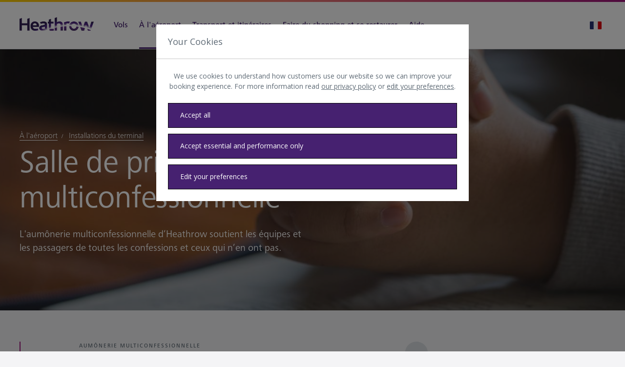

--- FILE ---
content_type: text/css
request_url: https://www.heathrow.com/etc.clientlibs/heathrow/clientlibs/vanilla-components/base.4a47ff768fb60faa5bd55952a2d02a8c.css
body_size: 19058
content:
.floating-input{height:56px}.floating-input input{border:1px solid #dadee1;border-radius:0;color:#2c292a;height:100%}.floating-input input::-moz-placeholder{color:#5e6a75;font:400 .875rem/1.5 FrutigerNextPaneuropeanRegular,Open Sans,Arial,sans-serif;letter-spacing:0}.floating-input input::placeholder{color:#5e6a75;font:400 .875rem/1.5 FrutigerNextPaneuropeanRegular,Open Sans,Arial,sans-serif;letter-spacing:0}html[lang=hi] .floating-input input::-moz-placeholder{line-height:1.5}html[lang=hi] .floating-input input::placeholder{line-height:1.5}.floating-input input::-moz-placeholder{opacity:1}.floating-input input::placeholder{opacity:1}.floating-input label{color:#5e6a75;font:400 .875rem/1.5 FrutigerNextPaneuropeanRegular,Open Sans,Arial,sans-serif;letter-spacing:0}html[lang=hi] .floating-input label{line-height:1.5}.floating-input label{left:0;opacity:0;padding:16px 0 18px 16px;pointer-events:none;top:0;transition:all .05s ease}.floating-input input:focus+label,.floating-input input:valid+label{color:#5e6a75;font:400 .75rem/1.5 FrutigerNextPaneuropeanRegular,Open Sans,Arial,sans-serif;letter-spacing:0}html[lang=hi] .floating-input input:focus+label,html[lang=hi] .floating-input input:valid+label{line-height:1.5}.floating-input input:focus+label,.floating-input input:valid+label{height:10px;opacity:1;transform:translate3d(0,-10%,0)}.floating-input input:focus,.floating-input input:valid{border:1px solid #bec5cb;height:auto;padding:28px 16px 12px}.floating-input input:focus::-moz-placeholder,.floating-input input:valid::-moz-placeholder{color:#fff}.floating-input input:focus::placeholder,.floating-input input:valid::placeholder{color:#fff}.floating-input input:hover{border:1px solid #bec5cb}.floating-input input:active,.floating-input input:focus{border-bottom:3px solid #462170}.floating-input.input-error label{color:#da2d21;font:400 .75rem/1.5 FrutigerNextPaneuropeanRegular,Open Sans,Arial,sans-serif;letter-spacing:0}html[lang=hi] .floating-input.input-error label{line-height:1.5}.floating-input.input-error input:focus+label,.floating-input.input-error input:valid+label{color:#da2d21;font:400 .75rem/1.5 FrutigerNextPaneuropeanRegular,Open Sans,Arial,sans-serif;letter-spacing:0}html[lang=hi] .floating-input.input-error input:focus+label,html[lang=hi] .floating-input.input-error input:valid+label{line-height:1.5}.floating-input.input-error input::-moz-placeholder{color:#da2d21;font:400 .875rem/1.5 FrutigerNextPaneuropeanRegular,Open Sans,Arial,sans-serif;letter-spacing:0}.floating-input.input-error input::placeholder{color:#da2d21;font:400 .875rem/1.5 FrutigerNextPaneuropeanRegular,Open Sans,Arial,sans-serif;letter-spacing:0}html[lang=hi] .floating-input.input-error input::-moz-placeholder{line-height:1.5}html[lang=hi] .floating-input.input-error input::placeholder{line-height:1.5}.floating-input.disabled input,.floating-input.disabled label{cursor:not-allowed}.checkbox-input{height:auto}.checkbox-input label{opacity:1;padding:0 0 0 34px;pointer-events:auto;position:relative}.checkbox-input input{opacity:0;padding:12px;position:absolute;width:1.5rem;z-index:1}.checkbox-input input:focus,.checkbox-input input:valid{padding:12px}.checkbox-input input:checked+span{background-color:#7e5da4}.checkbox-input input:checked+span:after{display:block}.checkbox-input input+span{background-color:#fff;border:1px solid #dadee1;height:24px;position:absolute;width:1.5rem}.checkbox-input input+span:after{border:solid #fff;border-width:0 1px 1px 0;content:"";display:none;height:.6rem;left:.55rem;position:absolute;top:4px;transform:rotate(45deg);width:4px}.checkbox-input input:focus+span{outline:1px solid #462170}
.category-comp-container.large .links-card{left:0;position:absolute;transition:left .3s ease-in-out;width:488px}.category-comp-container.large .cards-wrapper{overflow:visible}.category-comp-container.large .cards-wrapper:hover .links-card{left:488px}.category-comp-container.large .cta.icon-only.close-icon{display:none}.category-comp-container.medium .links-card{position:absolute;right:-100%;transition:right .3s ease-in-out;width:352px}.category-comp-container.medium .card-in-2col{width:352px}.category-comp-container.medium.show-links-card .links-card{right:0;z-index:2}.category-comp-container.small .links-card{position:absolute;right:-100%;top:0;transition:right .3s ease-in-out;width:100%}.category-comp-container.small .links-card-wrapper{position:relative}.category-comp-container.small.show-links-card .links-card{right:0;z-index:2}.category-comp-container.small.show-links-card .links-card-wrapper{position:inherit}.category-comp-container .eyebrow-text{color:#462170;font:500 .6875rem/1.64 FrutigerNextPaneuropeanMedium,Open Sans,Arial,sans-serif;letter-spacing:2px}html[lang=hi] .category-comp-container .eyebrow-text{line-height:1.5}.category-comp-container .description{color:#2c292a;font:400 1rem/1.5 FrutigerNextPaneuropeanRegular,Open Sans,Arial,sans-serif;letter-spacing:0}html[lang=hi] .category-comp-container .description{line-height:1.5}.category-comp-container .links-card{display:flex;flex-direction:column;justify-content:center}.category-comp-container .links-card li.box-shadow-none{box-shadow:none}.category-comp-container .links-card a.cta.multiple-link{color:#fff;font:400 1rem/1.5 FrutigerNextPaneuropeanRegular,Open Sans,Arial,sans-serif;letter-spacing:0}html[lang=hi] .category-comp-container .links-card a.cta.multiple-link{line-height:1.5}.category-comp-container .links-card a.cta.multiple-link{border:0;padding:20px 16px}.category-comp-container .links-card a.cta.multiple-link:focus,.category-comp-container .links-card a.cta.multiple-link:hover{background-color:#462170;border-color:#462170}.category-comp-container .cta.icon-only.close-icon{background-color:#ffd000;height:40px;padding:.875rem;position:absolute;right:0;top:0;z-index:1}.category-comp-container .cta.icon-only.close-icon .icon{fill:#2c292a;height:.75rem;width:.75rem}.category-comp-container .content-card{z-index:1}.multiple-links-wrapper::-webkit-scrollbar-track{background-color:#5e6a75;height:2px;width:3px}.multiple-links-wrapper::-webkit-scrollbar{background-color:#fff;width:3px}.multiple-links-wrapper::-webkit-scrollbar-thumb{background-color:#fff;height:2px;width:3px}.multiple-links-wrapper{height:320px;list-style-type:none;margin:0 -16px 0 0;overflow-y:auto;padding:0 16px 0 0}@media(min-width:768px){.multiple-links-wrapper{margin:0 -20px 0 0;padding:0 20px 0 0}}@media only screen and (min-width:1280px){.multiple-links-wrapper{margin:0 -24px 0 0;padding:0 24px 0 0}}.multiple-links-wrapper .cta .icon-right{margin-right:8px}@media(min-width:320px)and (max-width:767px){.image-container{height:258px}.content-card .title{color:#2c292a;font:400 1.5rem/1.334 FrutigerNextPaneuropeanRegular,Open Sans,Arial,sans-serif;letter-spacing:0}html[lang=hi] .content-card .title{line-height:1.5}.links-card-wrapper{height:0}.links-card{height:100%;padding:0 32px 0 24px}.cards-wrapper{flex-direction:column;overflow:hidden}.col-1 .category-comp-container,.col-2 .category-comp-container{margin-bottom:0}}@media(min-width:768px){.cards-wrapper{height:416px;overflow:hidden;top:3.5rem}.content-card{width:352px}.content-card .title{color:#2c292a;font:400 1.75rem/1.286 FrutigerNextPaneuropeanRegular,Open Sans,Arial,sans-serif;letter-spacing:0}html[lang=hi] .content-card .title{line-height:1.5}.links-card{height:416px;width:352px}.image-container,.links-images-container{height:528px}}@media only screen and (min-width:1280px){.content-card{width:488px}.card-in-2col{width:433px}}@media(min-width:320px)and (max-width:767px){.category-comp-container.medium.show-links-card .links-card{right:0;z-index:2}.category-comp-container.medium.show-links-card .links-card-wrapper{position:inherit}.category-comp-container.medium .links-card-wrapper{position:relative}.category-comp-container.medium .links-card{position:absolute;top:0;width:100%}.category-comp-container.medium .card-in-2col{width:100%}}@media(min-width:768px){.category-comp-container.small .links-card-wrapper,.category-comp-container.small.show-links-card .links-card-wrapper{position:static}}
@media(min-width:768px){.content-listing-card{padding-bottom:1px}}@media only screen and (min-width:1280px){.content-listing-card{width:calc(67% - 12px)}.content-listing-card.lg-small{width:calc(33% - 12px)}}.content-listing-card:last-child{margin-right:0}.content-listing-card .img-wrapper{height:258px}@media(min-width:768px){.content-listing-card .img-wrapper{height:331px}}@media only screen and (min-width:1280px){.content-listing-card .img-wrapper{height:458px}}.content-listing-card .content-card-info{bottom:0;width:100%}@media(min-width:768px){.content-listing-card .content-card-info.large{min-width:179px;width:87%}.content-listing-card .content-card-info.small{width:calc(100% - 24px)}.content-listing-card .content-card-info .description{height:64px}}@media only screen and (min-width:1280px){.content-listing-card .content-card-info.lg-small{width:calc(100% - 24px)}}.content-listing-card .content-card-info .title{color:#462170;font:500 .6875rem/1.64 FrutigerNextPaneuropeanMedium,Open Sans,Arial,sans-serif;letter-spacing:2px}html[lang=hi] .content-listing-card .content-card-info .title{line-height:1.5}.content-listing-card .content-card-info .description{color:#2c292a;font:400 1.5rem/1.334 FrutigerNextPaneuropeanRegular,Open Sans,Arial,sans-serif;letter-spacing:0}html[lang=hi] .content-listing-card .content-card-info .description{line-height:1.5}.content-listing-card .content-card-info .description{max-height:90px;overflow:hidden}.content-listing-card .content-card-info .date{color:#5e6a75;font:500 .875rem/1.5 FrutigerNextPaneuropeanMedium,Open Sans,Arial,sans-serif;letter-spacing:0}html[lang=hi] .content-listing-card .content-card-info .date{line-height:1.5}@media(min-width:768px){.more-stories-wrapper .content-listing-card{width:calc(50% - 8px)}.more-stories-wrapper .content-listing-card .img-wrapper{margin-bottom:4.5rem}}@media only screen and (min-width:1280px){.more-stories-wrapper .content-listing-card{width:calc(33.33333% - 17px)}.more-stories-wrapper .content-listing-card .img-wrapper{margin-bottom:1.5rem}}
.status-text{color:#2c292a;font:400 1rem/1.5 FrutigerNextPaneuropeanRegular,Open Sans,Arial,sans-serif;letter-spacing:0}html[lang=hi] .status-text{line-height:1.5}.status-circle{border-radius:50%;height:.5rem;width:.5rem}.cancelled,.past{background:#da2d21}.happening,.upcoming{background:#008537}.happening-wrapper{border:1px solid #008537;height:1.25rem;width:1.25rem}.happening-wrapper .happening{animation-delay:0;animation-direction:alternate;animation-duration:.75s;animation-iteration-count:infinite;animation-name:stretch;animation-timing-function:ease-out;right:6px;top:6px}@keyframes stretch{0%{background-color:#008537}to{transform:scale(1.5)}}.event-detail-section .hero-img-bg img{height:100%;-o-object-fit:cover;object-fit:cover;width:100vw}.event-box-wrapper{background:#f4f4f6}.event-box{background:#fff;z-index:111}@media(min-width:768px){.event-box{max-width:90rem}}.event-calendar-row,.event-detail-header{border-bottom:1px solid #f4f4f6}.event-date-range{color:#462170;font:400 1.125rem/1.56 FrutigerNextPaneuropeanRegular,Open Sans,Arial,sans-serif;letter-spacing:0}html[lang=hi] .event-date-range{line-height:1.5}.share-btn-wrapper{font:500 1rem/1.5 FrutigerNextPaneuropeanMedium,Open Sans,Arial,sans-serif;letter-spacing:0}html[lang=hi] .share-btn-wrapper{line-height:1.5}.share-btn-wrapper{color:#462170}@media(min-width:768px){.share-btn-wrapper{border-right:2px solid #dadee1}}.icon-cal{fill:#462170;height:1.5rem;width:1.5rem}.event-logo-wrapper{max-width:8rem}@media only screen and (min-width:1280px){.event-logo-wrapper{max-width:13rem}}.event-description{color:#5e6a75;font:400 1.125rem/1.56 FrutigerNextPaneuropeanRegular,Open Sans,Arial,sans-serif;letter-spacing:0}html[lang=hi] .event-description{line-height:1.5}@media only screen and (min-width:1280px){.event-description{max-width:708px}}@media(min-width:768px){.event-calendar-row{border:0}}
.tag-wapper{border:1px solid #7e5da4}.tag-small{color:#7e5da4;font:400 .875rem/1.5 FrutigerNextPaneuropeanRegular,Open Sans,Arial,sans-serif;letter-spacing:0}html[lang=hi] .tag-small{line-height:1.5}.tag-small{border:1px solid #7e5da4;flex:0 0 24px;height:18px;padding:2px 3px;width:24px}.tag-large{color:#7e5da4;font:500 1rem/1.5 FrutigerNextPaneuropeanMedium,Open Sans,Arial,sans-serif;letter-spacing:0}html[lang=hi] .tag-large{line-height:1.5}.tag-large{border:1px solid #7e5da4;flex:0 0 22px;height:22px;padding:0 4px;width:24px}.tag-medium{border:1px solid #dadee1;box-sizing:border-box;height:3.5rem;width:3.5rem}.schedule-item-wrapper{border-bottom:1px solid #dadee1}@media(min-width:320px)and (max-width:767px){.schedule-item-wrapper:first-child{border-top:2px solid #dadee1}}.schedule-item-wrapper:hover{background-color:rgba(126,93,164,.1)}.schedule-item{border-left:2px solid #a0157c;min-height:116px}@media(min-width:768px){.schedule-item{min-height:4.5rem}.schedule-item .date-field{max-width:45px;width:5%}.schedule-item .other-fields{width:95%}.schedule-item .month{width:20%}.schedule-item .location-detail{flex-grow:2;width:46%}.schedule-item .time-range{min-width:115px;width:15%}}@media only screen and (min-width:1280px){.schedule-item .date-field{max-width:45px}.schedule-item .time-range{width:13%}}.schedule-item .date{color:#a0157c;font:300 1.75rem/1.286 FrutigerNextPaneuropeanLight,Open Sans,Arial,sans-serif;letter-spacing:0}html[lang=hi] .schedule-item .date{line-height:1.5}@media(min-width:768px){.schedule-item .date{color:#a0157c;font:300 2.5rem/1.3 FrutigerNextPaneuropeanLight,Open Sans,Arial,sans-serif;letter-spacing:-.5px}html[lang=hi] .schedule-item .date{line-height:1.5}}@media only screen and (min-width:1280px){.schedule-item .date{color:#a0157c;font:300 2.625rem/1.24 FrutigerNextPaneuropeanLight,Open Sans,Arial,sans-serif;letter-spacing:0}html[lang=hi] .schedule-item .date{line-height:1.5}}.schedule-item .month{color:#2c292a;font:500 .875rem/1.5 FrutigerNextPaneuropeanMedium,Open Sans,Arial,sans-serif;letter-spacing:0}html[lang=hi] .schedule-item .month{line-height:1.5}.schedule-item .location-detail{color:#2c292a;font:400 1rem/1.5 FrutigerNextPaneuropeanRegular,Open Sans,Arial,sans-serif;letter-spacing:0}html[lang=hi] .schedule-item .location-detail{line-height:1.5}.schedule-item .time-range{color:#2c292a;font:500 1.125rem/1.56 FrutigerNextPaneuropeanMedium,Open Sans,Arial,sans-serif;letter-spacing:0}html[lang=hi] .schedule-item .time-range{line-height:1.5}.schedule-item .map-link{min-width:125px}.event-list-btn>svg{transform:rotate(-90deg)}.event-list-btn.show-more-class>svg{transform:rotate(90deg)}
.quote-container:before{border-left:1px solid #462170;border-top:1px solid #462170;content:"";display:block;height:2.5rem;left:0;position:absolute;top:0;width:2.5rem}@media(min-width:768px){.quote-container:before{height:3rem;width:3rem}}.author-details-container .hr-bar{border-top:1px solid #5e6a75;position:absolute;top:12px;width:3.5rem}.author-details-container .author{color:#2c292a;font:500 1rem/1.5 FrutigerNextPaneuropeanMedium,Open Sans,Arial,sans-serif;letter-spacing:0}html[lang=hi] .author-details-container .author{line-height:1.5}.author-details-container .author cite{font-style:normal}.author-details-container .quote-date{color:#5e6a75;font:400 .875rem/1.5 FrutigerNextPaneuropeanRegular,Open Sans,Arial,sans-serif;letter-spacing:0}html[lang=hi] .author-details-container .quote-date{line-height:1.5}.quote{color:#462170;font:300 1.5rem/1.334 FrutigerNextPaneuropeanLight,Open Sans,Arial,sans-serif;letter-spacing:0}html[lang=hi] .quote{line-height:1.5}@media(min-width:768px){.quote{color:#462170;font:300 1.75rem/1.286 FrutigerNextPaneuropeanLight,Open Sans,Arial,sans-serif;letter-spacing:0}html[lang=hi] .quote{line-height:1.5}}@media only screen and (min-width:1280px){.quote{color:#462170;font:300 2rem/1.25 FrutigerNextPaneuropeanLight,Open Sans,Arial,sans-serif;letter-spacing:0}html[lang=hi] .quote{line-height:1.5}}

.destination-hal-iframe{display:block;height:calc(100vh - 151px)}@media only screen and (min-width:1280px){.destination-hal-iframe{height:100vh;width:100%}.destination-hal-iframe.editor-mode{height:800px}}.modal.destination-iframe.open{height:100%}.modal-destination-iframe-wrapper{border:4px solid #fff;height:calc(100% - 32px);width:calc(100% - 32px)}.modal-destination-iframe-wrapper .modal-close-btn{background-color:#fff;border-radius:50%;display:flex;height:1.5rem;position:absolute;right:4px;top:4px;width:1.5rem}@media(min-width:768px){.modal-destination-iframe-wrapper .modal-close-btn{height:2rem;width:2rem}}@media(min-width:320px)and (max-width:767px){.modal-destination-iframe-wrapper .modal-close-btn .icon{height:1rem;width:1rem}}.modal-destination-iframe-wrapper .modal-destination-iframe{height:100%;width:100%}
.image-with-caption{height:100%}.image-with-caption img{width:100%}.image-with-caption figcaption{color:#2c292a;font:400 .875rem/1.5 FrutigerNextPaneuropeanRegular,Open Sans,Arial,sans-serif;letter-spacing:0}html[lang=hi] .image-with-caption figcaption{line-height:1.5}.image-with-caption figcaption{background:#f4f4f6;position:relative;top:-20px}.image-with-caption.leftalignedcaption figcaption{margin-right:1.5rem;border-right:2px solid #462170}.image-with-caption.rightalignedcaption figcaption{margin-left:1.5rem;border-left:2px solid #462170}@media(min-width:768px){.image-with-caption figcaption{bottom:0;position:absolute;top:auto;transform:translateY(50%);width:49%}.image-with-caption.leftalignedcaption figcaption{left:0;border-right-width:4px}.image-with-caption.rightalignedcaption figcaption{right:0;border-left-width:4px}}@media only screen and (min-width:1280px){figcaption{width:39%}}
.download-file-info{color:#7e5da4;font:400 .75rem/1.5 FrutigerNextPaneuropeanRegular,Open Sans,Arial,sans-serif;letter-spacing:0}html[lang=hi] .download-file-info{line-height:1.5}.primary .download-file-info,.secondary:hover .download-file-info{color:#fff}.author-info{background-color:#fff}.author-info .tags-info .author-tag{color:#462170;font:400 .875rem/1.5 FrutigerNextPaneuropeanRegular,Open Sans,Arial,sans-serif;letter-spacing:0}html[lang=hi] .author-info .tags-info .author-tag{line-height:1.5}.author-info .tags-info .author-tag{border-bottom:1px solid #462170;margin-left:.1rem;padding-bottom:1px}.author-info .author-tag-comma{color:#462170}.author-info .author-tag-comma:last-child{display:none}.author-info .fallback-img{background-color:#f4f4f6}.author-info .fallback-img,.author-info img{border-radius:50%;height:3.5rem;width:3.5rem}.author-info cite{color:#2c292a;font:500 1rem/1.5 FrutigerNextPaneuropeanMedium,Open Sans,Arial,sans-serif;letter-spacing:0}html[lang=hi] .author-info cite{line-height:1.5}.author-info time{color:#5e6a75;font:400 .875rem/1.5 FrutigerNextPaneuropeanRegular,Open Sans,Arial,sans-serif;letter-spacing:0}html[lang=hi] .author-info time{line-height:1.5}.hero-container{background-color:#f4f4f6;min-height:76%;position:relative}@media(min-width:768px){.hero-container{min-height:69%}}@media only screen and (min-width:1280px){.hero-container{min-height:45%}}.hero-container.narrow-hero .hero-img-bg{height:277px}@media only screen and (min-width:1280px){.hero-container.narrow-hero .hero-img-bg{height:348px}}.hero-container.narrow-hero .hero-content{top:66%}@media(min-width:768px){.hero-container.narrow-hero .hero-content{max-width:100%;top:64%}}@media only screen and (min-width:1280px){.hero-container.narrow-hero .hero-content{max-width:82%}}.hero-container .hero-content{position:absolute;top:58%;transform:translateY(-50%);z-index:111}@media(min-width:768px){.hero-container .hero-content{max-width:75%;top:44%}}@media(min-width:1280px)and (max-width:1440px){.hero-container .hero-content{top:60%}}@media only screen and (min-width:1280px){.hero-container .hero-content{max-width:66%}}.hero-container .hero-content .hero-heading,.hero-container .hero-content .paragraph{color:#fff}@media only screen and (min-width:1280px){.hero-container .hero-content .paragraph{color:#fff;font:400 1.25rem/1.4 FrutigerNextPaneuropeanRegular,Open Sans,Arial,sans-serif;letter-spacing:0}html[lang=hi] .hero-container .hero-content .paragraph{line-height:1.5}.hero-container .hero-content .paragraph{max-width:74%}}.hero-container .description{color:#5e6a75;font:400 1rem/1.5 FrutigerNextPaneuropeanRegular,Open Sans,Arial,sans-serif;letter-spacing:0}html[lang=hi] .hero-container .description{line-height:1.5}@media(min-width:768px){.hero-container .description{color:#5e6a75;font:400 1.125rem/1.56 FrutigerNextPaneuropeanRegular,Open Sans,Arial,sans-serif;letter-spacing:0}html[lang=hi] .hero-container .description{line-height:1.5}}@media(min-width:768px){.hero-container .heading-width-a{max-width:66%}}@media only screen and (min-width:1280px){.hero-container .heading-width-a{max-width:50%}}@media only screen and (min-width:1280px){.hero-container .heading-width-b{max-width:62%}}@media(min-width:768px){.hero-container .description-a{max-width:66%}}@media only screen and (min-width:1280px){.hero-container .description-a{max-width:50%}}@media(min-width:768px){.hero-container .description-b{max-width:66%}}@media only screen and (min-width:1280px){.hero-container .description-b{max-width:42%}}.hero-container .hero-button-height{height:56px}.hero-container .hero-img-bg{background-color:#462170;height:420px}@media(min-width:768px){.hero-container .hero-img-bg{height:512px}}@media only screen and (min-width:1280px){.hero-container .hero-img-bg{height:624px}}@media(min-width:1280px)and (max-width:1440px){.hero-container .hero-img-bg{height:536px}}.hero-container .hero-img{width:100%}@media only screen and (min-width:1280px){.hero-video-container .hero-img-bg{height:720px}}@media(min-width:1280px)and (max-width:1440px){.hero-video-container .hero-img-bg{height:624px}}.hero-video-container .hero-video{height:100%;-o-object-fit:cover;object-fit:cover;width:100%}.hero-background{background-color:#fff}.hero-with-cta .grid-container{padding-left:0;padding-right:0}.image-object-fit img{height:100%;-o-object-fit:cover;object-fit:cover;width:100%}.hero-mjl-container{min-height:80px}@media(min-width:768px){.hero-mjl-container .mjl-wrapper{float:right;width:100%}}@media(min-width:768px){.hero-mjl-container .mjl-wrapper.has-rte-content .mjl-content{margin-left:3rem}}@media only screen and (min-width:1280px){.hero-mjl-container .mjl-wrapper.has-rte-content .mjl-content{margin-left:4rem}}.hero-mjl-container .mjl-wrapper .mjl-content{margin-top:-38px;position:relative;z-index:120}@media(min-width:768px){.hero-mjl-container .mjl-wrapper .mjl-content{float:right;margin-top:-160px}.hero-mjl-container .mjl-wrapper .mjl-content.no-title{margin-top:-109px}}@media only screen and (min-width:1280px){.hero-mjl-container .mjl-wrapper .mjl-content{margin-top:-190px}.hero-mjl-container .mjl-wrapper .mjl-content.no-title{margin-top:-143px}}.hero-mjl-container .mjl-wrapper .mjl-rte-content{margin-top:2rem}@media(min-width:768px){.hero-mjl-container .mjl-wrapper .mjl-rte-content{margin-top:2.5rem}}@media only screen and (min-width:1280px){.hero-mjl-container .mjl-wrapper .mjl-rte-content{margin-top:4rem}}
.modal-carousel .modal-overlay{background:rgba(0,0,0,.5);bottom:0;display:flex;justify-content:center;left:0;position:fixed;right:0;top:0;z-index:1000}.modal-carousel .modal-container{background:linear-gradient(to right bottom,#f4f4f6 50%,#ebeeef 0);height:100%;width:100%}.carousel,.modal-carousel .modal-content{height:100%}.carousel .carousel-viewport{height:100%;width:100%}.carousel .carousel-container{height:100%;margin-left:-1rem}.carousel .embla-carousel-slide{flex:0 0 auto;padding-left:1rem;position:relative;width:calc(100% - 1rem)}@media only screen and (min-width:1280px){.carousel .embla-carousel-slide{width:80%}}.carousel .carousel-dots{display:none;justify-content:center;left:0;list-style:none;padding-left:7.5rem;padding-right:17rem;position:absolute;right:0}@media only screen and (min-width:1280px){.carousel .carousel-dots{bottom:2.5rem;display:flex}}.carousel .carousel-dot{align-items:center;background-color:transparent;border:0;cursor:pointer;display:flex;flex:1;height:3rem;padding:0;position:relative}.carousel .carousel-dot:after{background-color:#bec5cb;content:"";height:1px;width:100%}.carousel .carousel-dot.is-selected:after{background-color:#462170;height:4px;opacity:1}.carousel .carousel-play-pause.icon-only{bottom:6px;position:absolute;right:0}@media(max-width:360px){.carousel .carousel-play-pause.icon-only{bottom:10px}}.carousel .carousel-play-pause.icon-only .icon{display:block;height:32px;width:32px}@media(max-width:360px){.carousel .carousel-play-pause.icon-only .icon{height:24px;width:24px}}.carousel .carousel-play-pause.icon-only .pause-outline,.carousel .carousel-play-pause.is-active .play-outline{display:none}.carousel .carousel-play-pause.is-active .pause-outline{display:block}.carousel .carousel-page-info{color:#2c292a;font:300 1.25rem/1.4 FrutigerNextPaneuropeanLight,Open Sans,Arial,sans-serif;letter-spacing:0}html[lang=hi] .carousel .carousel-page-info{line-height:1.5}.carousel .carousel-page-info{color:#462170;left:50%;position:absolute;top:90%;transform:translateX(-50%)}@media(min-width:768px){.carousel .carousel-page-info{top:94%}}@media only screen and (min-width:1280px){.carousel .carousel-page-info{bottom:7rem;left:auto;right:7.5rem;top:auto}}.carousel .carousel-page-info .hyphen{border-bottom:1px solid;display:inline-flex;vertical-align:middle;width:20px}.carousel .carousel-button{background-color:#fff;border-color:#462170;bottom:2rem;display:none;min-width:auto;padding:1rem;pointer-events:all}@media only screen and (min-width:1280px){.carousel .carousel-button{display:block}}.carousel .carousel-button .icon{fill:#462170}.carousel .carousel-button--prev{right:11.5rem}.carousel .carousel-button--next{right:7.5rem}.carousel.fade-in-transition .carousel-container{transform:none!important}@media(min-width:1280px)and (max-width:1440px){.carousel.fade-in-transition .carousel-container{position:relative}}.carousel.fade-in-transition .embla-carousel-slide{left:0!important;opacity:0;right:0!important;transition:opacity 1.5s cubic-bezier(0,0,.2,1) .3s}.carousel.fade-in-transition .embla-carousel-slide.is-selected{opacity:1;transition:opacity .8s cubic-bezier(0,0,.2,1)}.carousel.fade-in-transition .embla-is-ready .embla-carousel-slide{position:absolute}
.hero-carousel-container .carousel .full-bleed{width:100vw}@media(min-width:1280px)and (max-width:1440px){.hero-carousel-container .carousel .full-bleed{margin-left:-2.5rem;margin-right:0;position:static;width:calc(100% + 5rem)}}.hero-carousel-container .carousel .carousel-container{margin-left:0;width:100%}.hero-carousel-container .carousel .embla-carousel-slide{padding:0;width:100%}.hero-carousel-container .carousel .carousel-button--next,.hero-carousel-container .carousel .carousel-button--prev,.hero-carousel-container .carousel .carousel-page-info{display:none}.hero-carousel-container .carousel .carousel-dots{bottom:1rem;display:flex;justify-content:center;padding:0;z-index:111}.hero-carousel-container .carousel .carousel-dot{flex:none;height:12px;margin-left:8px;pointer-events:none}@media only screen and (min-width:1280px){.hero-carousel-container .carousel .carousel-dot{pointer-events:auto}}.hero-carousel-container .carousel .carousel-dot:hover{border-radius:100%}.hero-carousel-container .carousel .carousel-dot:after{background-color:transparent;border:1px solid #f4f4f6;border-radius:100%;box-sizing:border-box;height:12px;width:12px}.hero-carousel-container .carousel .carousel-dot.is-selected:after{background-color:#f4f4f6;height:12px}.hero-carousel-container .carousel .carousel-play-pause{z-index:111}.hero-carousel-container .carousel-container,.hero-carousel-container .hero-carousel-img-bg{background-color:#462170;height:420px}@media(min-width:768px){.hero-carousel-container .carousel-container,.hero-carousel-container .hero-carousel-img-bg{height:512px}}@media only screen and (min-width:1280px){.hero-carousel-container .carousel-container,.hero-carousel-container .hero-carousel-img-bg{height:624px}}@media(min-width:1280px)and (max-width:1440px){.hero-carousel-container .carousel-container,.hero-carousel-container .hero-carousel-img-bg{height:536px}}.hero-carousel-container .hero-carousel-content{height:392px;left:0;position:absolute;top:0;width:100%;z-index:111}@media(min-width:768px){.hero-carousel-container .hero-carousel-content{height:484px}}@media only screen and (min-width:1280px){.hero-carousel-container .hero-carousel-content{height:596px}}@media(min-width:1280px)and (max-width:1440px){.hero-carousel-container .hero-carousel-content{height:508px}}.hero-carousel-container .hero-carousel-content.hero-transparent-header{height:324px;top:68px}@media(min-width:768px){.hero-carousel-container .hero-carousel-content.hero-transparent-header{height:416px}}@media only screen and (min-width:1280px){.hero-carousel-container .hero-carousel-content.hero-transparent-header{height:496px;top:100px}}@media(min-width:1280px)and (max-width:1440px){.hero-carousel-container .hero-carousel-content.hero-transparent-header{height:408px}}.hero-carousel-container .hero-carousel-content .hero-grid-content{align-items:center;display:flex;height:100%}@media(min-width:768px){.hero-carousel-container .hero-carousel-content .hero-carousel-inner{max-width:75%}}@media only screen and (min-width:1280px){.hero-carousel-container .hero-carousel-content .hero-carousel-inner{max-width:66%}}.hero-carousel-container .hero-carousel-content .hero-carousel-paragraph{color:#fff}@media only screen and (min-width:1280px){.hero-carousel-container .hero-carousel-content .hero-carousel-paragraph{color:#fff;font:400 1.25rem/1.4 FrutigerNextPaneuropeanRegular,Open Sans,Arial,sans-serif;letter-spacing:0}html[lang=hi] .hero-carousel-container .hero-carousel-content .hero-carousel-paragraph{line-height:1.5}.hero-carousel-container .hero-carousel-content .hero-carousel-paragraph{max-width:74%}}@media(max-width:360px){.hero-carousel-container .hero-carousel-content .hero-carousel-paragraph{margin-bottom:10px;margin-top:0}}.hero-carousel-container .hero-carousel-heading{color:#fff;font:400 2rem/1.25 FrutigerNextPaneuropeanRegular,Open Sans,Arial,sans-serif;letter-spacing:-.5px}html[lang=hi] .hero-carousel-container .hero-carousel-heading{line-height:1.5}@media(min-width:768px){.hero-carousel-container .hero-carousel-heading{color:#fff;font:400 3rem/1.167 FrutigerNextPaneuropeanRegular,Open Sans,Arial,sans-serif;letter-spacing:-.5px}html[lang=hi] .hero-carousel-container .hero-carousel-heading{line-height:1.5}}@media only screen and (min-width:1280px){.hero-carousel-container .hero-carousel-heading{color:#fff;font:400 4rem/1.125 FrutigerNextPaneuropeanRegular,Open Sans,Arial,sans-serif;letter-spacing:-.5px}html[lang=hi] .hero-carousel-container .hero-carousel-heading{line-height:1.5}}@media(max-width:360px){.hero-carousel-container .hero-carousel-heading{color:#fff;font:400 1.75rem/1.286 FrutigerNextPaneuropeanRegular,Open Sans,Arial,sans-serif;letter-spacing:0}html[lang=hi] .hero-carousel-container .hero-carousel-heading{line-height:1.5}.hero-carousel-container .hero-carousel-heading{margin-bottom:8px}}
.hero-container.no-image-hero .hero-img-bg{height:280px}@media(max-width:360px){.hero-container.no-image-hero .hero-img-bg{height:300px}}@media(min-width:768px){.hero-container.no-image-hero .hero-img-bg{height:360px}.hero-container.no-image-hero .hero-img-bg.below-spacing{height:296px}}@media only screen and (min-width:1280px){.hero-container.no-image-hero .hero-img-bg,.hero-container.no-image-hero .hero-img-bg.below-spacing{height:464px}}@media(min-width:1280px)and (max-width:1440px){.hero-container.no-image-hero .hero-img-bg{height:440px}.hero-container.no-image-hero .hero-img-bg.below-spacing{height:368px}}.hero-container.no-image-hero .hero-content{transform:translateY(0)}@media(min-width:320px)and (max-width:767px){.hero-container.no-image-hero .hero-content{top:108px}.hero-container.no-image-hero .hero-content.content-with-opaque-header{top:40px}}@media(max-width:360px){.hero-container.no-image-hero .hero-content{top:92px}.hero-container.no-image-hero .hero-content.content-with-opaque-header{top:24px}}@media(min-width:768px){.hero-container.no-image-hero .hero-content{max-width:87%;top:124px}.hero-container.no-image-hero .hero-content.content-with-opaque-header{top:56px}}@media only screen and (min-width:1280px){.hero-container.no-image-hero .hero-content{top:172px}.hero-container.no-image-hero .hero-content.content-with-opaque-header{top:72px}}@media(min-width:320px)and (max-width:767px){.hero-container.no-image-hero .hero-content .hero-heading{color:#fff;font:400 1.75rem/1.286 FrutigerNextPaneuropeanRegular,Open Sans,Arial,sans-serif;letter-spacing:0}html[lang=hi] .hero-container.no-image-hero .hero-content .hero-heading{line-height:1.5}}@media(min-width:768px){.hero-container.no-image-hero .hero-content .hero-heading{color:#fff;font:400 2.25rem/1.28 FrutigerNextPaneuropeanRegular,Open Sans,Arial,sans-serif;letter-spacing:0}html[lang=hi] .hero-container.no-image-hero .hero-content .hero-heading{line-height:1.5}}@media only screen and (min-width:1280px){.hero-container.no-image-hero .hero-content .hero-heading{color:#fff;font:400 2.625rem/1.24 FrutigerNextPaneuropeanRegular,Open Sans,Arial,sans-serif;letter-spacing:0}html[lang=hi] .hero-container.no-image-hero .hero-content .hero-heading{line-height:1.5}}
.hero-with-links-container.without-transparent-header .hero-with-links-top-section{padding-top:0}.hero-with-links-container .hero-with-links-top-section{background:linear-gradient(180deg,#1d0439,#120422);min-height:191px;padding-top:68px}@media(min-width:768px){.hero-with-links-container .hero-with-links-top-section{min-height:219px}}@media only screen and (min-width:1280px){.hero-with-links-container .hero-with-links-top-section{min-height:251px;padding-top:100px}}@media only screen and (min-width:1280px){.hero-with-links-container .hero-with-links-bottom-section{height:88px}}.hero-with-links-container .hero-with-links-bottom-section-delimiter{border-bottom:1px solid #dadee1;top:72px}.hero-with-links-container .hero-with-links-heading-section .hero-with-links-heading{color:#fff;min-height:44px}@media(min-width:768px){.hero-with-links-container .hero-with-links-heading-section .hero-with-links-heading{min-height:56px}}@media only screen and (min-width:1280px){.hero-with-links-container .hero-with-links-heading-section .hero-with-links-heading{min-height:72px}}.hero-with-links-container .hero-with-links-heading-section .hero-with-links-tag{border:1px solid #bec5cb;color:#bec5cb;padding:5px 8px}.hero-with-links-container .hero-with-links-heading-section .my-heathrow-placeholder:empty{display:none}@media(min-width:320px)and (max-width:767px){.hero-with-links-container .hero-with-links-primary .links-navigation-left-btn:not(.hide)+.hero-with-links-list-wrapper{margin-left:1rem}.hero-with-links-container .hero-with-links-primary .hero-with-links-list-wrapper:has(+.links-navigation-right-btn:not(.hide)){margin-right:1rem}}.hero-with-links-container .hero-with-links-primary .hero-with-links-list-wrapper{display:flex;overflow-x:auto;width:100%}.hero-with-links-container .hero-with-links-primary .hero-with-links-list-item{border-bottom:3px solid transparent;margin:4px 37px 1px 3px}.hero-with-links-container .hero-with-links-primary .hero-with-links-list-item.active,.hero-with-links-container .hero-with-links-primary .hero-with-links-list-item:focus-within,.hero-with-links-container .hero-with-links-primary .hero-with-links-list-item:hover{border-bottom:3px solid #fff}.hero-with-links-container .hero-with-links-primary .cta{color:#fff;margin-bottom:3px;min-width:auto;padding:8px 0}.hero-with-links-container .hero-with-links-primary .links-navigation-left-btn,.hero-with-links-container .hero-with-links-primary .links-navigation-right-btn{background-color:transparent;border:0;padding:10px 8px;width:40px}.hero-with-links-container .hero-with-links-primary .links-navigation-left-btn{left:0}.hero-with-links-container .hero-with-links-primary .links-navigation-right-btn{right:0}.hero-with-links-container .hero-with-links-primary svg{fill:#fff}.hero-with-links-container .hero-with-links-secondary .hero-with-links-icon-section{height:24px;right:0;top:24px}.hero-with-links-container .hero-with-links-secondary .hero-with-links-list-wrapper{display:grid;max-width:calc(100% - 40px);overflow:hidden}@media only screen and (min-width:1280px){.hero-with-links-container .hero-with-links-secondary .hero-with-links-list-wrapper{display:flex;max-width:100%;padding:0 2px;width:100%}}.hero-with-links-container .hero-with-links-secondary .hero-with-links-list-wrapper.collapse{max-height:73px}@media only screen and (min-width:1280px){.hero-with-links-container .hero-with-links-secondary .hero-with-links-list-wrapper.collapse{max-height:unset}}@media only screen and (min-width:1280px){.hero-with-links-container .hero-with-links-secondary .hero-with-links-list-item{border-bottom:3px solid transparent;margin-bottom:1px;margin-right:40px}.hero-with-links-container .hero-with-links-secondary .hero-with-links-list-item.active,.hero-with-links-container .hero-with-links-secondary .hero-with-links-list-item:focus-within,.hero-with-links-container .hero-with-links-secondary .hero-with-links-list-item:hover{border-bottom:3px solid #462170}}.hero-with-links-container .hero-with-links-secondary .hero-with-links-list-item.active{order:-1}@media only screen and (min-width:1280px){.hero-with-links-container .hero-with-links-secondary .hero-with-links-list-item.active{order:0}}.hero-with-links-container .hero-with-links-secondary .cta{min-width:auto;padding-bottom:24px;padding-top:24px}@media only screen and (min-width:1280px){.hero-with-links-container .hero-with-links-secondary .cta{margin:3px 0;padding-bottom:25px;padding-top:29px}}
.mjl-content{box-shadow:0 10px 64px rgba(0,0,0,.2);width:100%}@media(min-width:768px){.mjl-content{width:288px}}@media only screen and (min-width:1280px){.mjl-content{width:464px}}.mjl-content .purple-box{background-color:#462170}.mjl-content .purple-box .cta.tertiary,.mjl-content .purple-box .mjl-title{color:#fff}.mjl-content .white-box{background-color:#fff}.mjl-content .mjl-title{color:#2c292a}.mjl-content .mjl-list-item{display:grid}.mjl-content .cta.tertiary{white-space:normal}.mjl-content .cta.tertiary .anchor-text-wrp{margin-left:.5rem}.mjl-content .cta.tertiary .icon{align-self:baseline;min-height:24px;min-width:24px}.purple-box .cta.tertiary .icon{fill:#fff}
.accordion-container .accordion-header-button{font:400 1rem/1.5 FrutigerNextPaneuropeanRegular,Open Sans,Arial,sans-serif;letter-spacing:0}html[lang=hi] .accordion-container .accordion-header-button{line-height:1.5}@media(min-width:768px){.accordion-container .accordion-header-button{color:#462170;font:500 1.25rem/1.4 FrutigerNextPaneuropeanMedium,Open Sans,Arial,sans-serif;letter-spacing:0}html[lang=hi] .accordion-container .accordion-header-button{line-height:1.5}.accordion-container .accordion-header-button:hover{background-color:rgba(126,93,164,.1)}}.accordion-container.editor-mode .accordion-content{display:block;height:auto!important}.accordion-container .icon-chevron-down,.accordion-container .icon-chevron-up{position:absolute;right:1rem}@media(min-width:768px){.accordion-container .icon-chevron-down,.accordion-container .icon-chevron-up{right:1.5rem}}@media only screen and (min-width:1280px){.accordion-container .icon-chevron-down,.accordion-container .icon-chevron-up{right:2rem}}.accordion-container .icon-chevron-up{display:none}@media(min-width:768px){.accordion-container .accordion-header{color:#5e6a75;font:500 1.125rem/1.56 FrutigerNextPaneuropeanMedium,Open Sans,Arial,sans-serif;letter-spacing:0}html[lang=hi] .accordion-container .accordion-header{line-height:1.5}}@media only screen and (min-width:1280px){.accordion-container .accordion-header{color:#5e6a75;font:400 1.25rem/1.4 FrutigerNextPaneuropeanRegular,Open Sans,Arial,sans-serif;letter-spacing:0}html[lang=hi] .accordion-container .accordion-header{line-height:1.5}}.accordion-container .accordion-header:last-of-type{border-bottom:1px solid #dadee1}.accordion-container .accordion-header-opened:last-of-type{border-bottom:0}.accordion-container .accordion-header-open .accordion-toggle-text .icon-chevron-up{display:inline-flex}.accordion-container .accordion-header-open .icon-chevron-up{display:inline-block}.accordion-container .accordion-header-open .icon-chevron-down{display:none}.accordion-container .accordion-header-button{background-color:#fff;border:0;border-top:1px solid #dadee1;color:#462170;cursor:pointer}.accordion-container .accordion-header-button:hover{cursor:pointer}.accordion-container .accordion-header-title{display:inline-block;width:calc(100% - 40px)}.accordion-container .accordion-toggle-text{gap:32px}@media(min-width:768px){.accordion-container .accordion-toggle-text .accordion-header-title{width:auto}}.accordion-container .accordion-toggle-text .accordion-toggle-text-wrapper{position:relative;right:0}.accordion-container .accordion-show-more-text{color:#2c292a;font:500 .875rem/1.5 FrutigerNextPaneuropeanMedium,Open Sans,Arial,sans-serif;letter-spacing:0}html[lang=hi] .accordion-container .accordion-show-more-text{line-height:1.5}.accordion-container .accordion-content{background-color:#fff;border-top:1px solid #dadee1;display:none;height:0;overflow:hidden;transition:height .1s ease .1s}.accordion-container .accordion-content-open{border-top:0;display:block;transition:height .2s ease}.accordion-container .accordion-content-opened{overflow:visible}.accordion-container .accordion-content-opened:last-of-type{border-bottom:1px solid #dadee1}.accordion-container .accordion-content-notransition,.accordion-container .accordion-content-notransition .accordion-header-button{transition:none}.accordion-container .rte-dark{padding:.5rem 1.5rem}.accordion-container.border-all{border:1px solid #462170}.accordion-container.border-all .accordion-header:hover{background:inherit}.accordion-container.border-all .accordion-header{color:#462170;font:500 1rem/1.5 FrutigerNextPaneuropeanMedium,Open Sans,Arial,sans-serif;letter-spacing:0}html[lang=hi] .accordion-container.border-all .accordion-header{line-height:1.5}.accordion-container.border-all .cta{display:flex}.accordion-container.border-all .icon-chevron-down,.accordion-container.border-all .icon-chevron-up{right:1rem}
.hal-table .nav-buttons{background-color:#f4f4f6;bottom:-1.5rem;display:flex;height:3.5rem;justify-content:flex-start;position:absolute;right:0;width:7.5rem;z-index:2}@media(min-width:320px)and (max-width:767px){.hal-table .nav-buttons{display:none}}@media(min-width:768px){.hal-table .nav-buttons{display:none}}@media only screen and (min-width:1280px){.hal-table .nav-buttons{display:flex}}.hal-table .nav-buttons svg{fill:#462170;outline:none;pointer-events:none}.hal-table .nav-buttons .nav-button{background:linear-gradient(90deg,#462170 50%,#f4f4f6 0);background-position:100% 100%;background-size:200% 100%;border:1px solid #dadee1;cursor:pointer;transition:all .5s ease-out;width:3.5rem}.hal-table .nav-buttons .nav-button:hover{background-position:0 100%}.hal-table .nav-buttons .nav-button:hover svg{fill:#fff}.hal-table .nav-buttons .nav-button.disabled,.hal-table .nav-buttons .nav-button.disabled:hover{background-position:100% 100%}.hal-table{position:relative}@media(min-width:768px){.hal-table>div:first-child{padding-bottom:0}.hal-table th:first-child{width:7.5rem}}@media only screen and (min-width:1280px){.hal-table td,.hal-table th{padding:1rem 1.5rem;width:13.5rem}.hal-table tr:first-child td,.hal-table tr:first-child th{padding:1.5rem}.hal-table th:first-child{width:7.5rem}}.hal-table>div:first-child::-webkit-scrollbar-track{background-color:#fff;box-shadow:inset 0 0 6px #dadee1;height:2px;width:2px}.hal-table>div:first-child::-webkit-scrollbar{background-color:#fff;height:4px}.hal-table>div:first-child::-webkit-scrollbar-thumb{background-color:#7e5da4;height:2px;width:2px}.hal-table>div:first-child{overflow-x:auto}.hal-table tr:nth-child(odd){background-color:rgba(126,93,164,.1)}.hal-table tr a[href$=".pdf"]{border:0;display:block;padding-left:1.75rem;position:relative}.hal-table tr a[href$=".pdf"]:before{content:"↓";font-size:20px;left:8px;position:absolute;top:-8px}.hal-table tr a[href$=".pdf"]:after{content:"−";font-size:20px;left:8px;position:absolute;top:4px}.hal-table tr a[href$=".doc"]{border:0;display:block;padding-left:1.75rem;position:relative}.hal-table tr a[href$=".doc"]:before{content:"↓";font-size:20px;left:8px;position:absolute;top:-8px}.hal-table tr a[href$=".doc"]:after{content:"−";font-size:20px;left:8px;position:absolute;top:4px}.hal-table tr a[href$=".xls"]{border:0;display:block;padding-left:1.75rem;position:relative}.hal-table tr a[href$=".xls"]:before{content:"↓";font-size:20px;left:8px;position:absolute;top:-8px}.hal-table tr a[href$=".xls"]:after{content:"−";font-size:20px;left:8px;position:absolute;top:4px}.hal-table tr a{color:#462170}.hal-table tr:first-child td,.hal-table tr:first-child th{padding:1.5rem 1rem}.hal-table tr td,.hal-table tr th{border:1px solid #dadee1;padding:1.125rem 1rem;text-align:left;width:9.875rem}.hal-table tr td[rowspan]{background-color:#fff}.hal-table tr th{background-color:#7e5da4;color:#fff}.hal-table tr th:first-child{background-clip:padding-box;box-shadow:inset -1px 0 0 0 #dadee1;left:0;width:5rem;z-index:2}.hal-table tr th:first-child[scope=row]{position:sticky}.hal-table tr th:first-child[scope=col]{position:static}.hal-table tr th[scope=col],.hal-table tr th[scope=row]{text-align:left}.hal-table tr br{display:none}.hal-table table{color:#5e6a75;font:400 1rem/1.5 FrutigerNextPaneuropeanRegular,Open Sans,Arial,sans-serif;letter-spacing:0}html[lang=hi] .hal-table table{line-height:1.5}.hal-table table{border-collapse:collapse;table-layout:fixed;width:100%}.hal-table.sticky-first-column tr th:first-child{position:sticky}
.retail-detail .hero-img-bg img{height:100%;-o-object-fit:cover;object-fit:cover;width:100vw}.retail-detail-wrapper .retail-detail-section{box-sizing:border-box}.retail-detail-wrapper .show-more-btn>svg{height:1.25rem;width:1.25rem}.retail-detail-wrapper .retail-detail-left-section{flex-basis:90%;flex-direction:column;position:relative}@media only screen and (min-width:1280px){.retail-detail-wrapper .retail-detail-left-section{border-right:1px solid #dadee1}}.retail-detail-wrapper .retail-detail-left-section .services-style{color:#462170;font:300 1rem/1.5 FrutigerNextPaneuropeanLight,Open Sans,Arial,sans-serif;letter-spacing:0}html[lang=hi] .retail-detail-wrapper .retail-detail-left-section .services-style{line-height:1.5}.retail-detail-wrapper .retail-detail-left-section .services-style{text-decoration:underline}.retail-detail-wrapper .retail-detail-left-section .award-style,.retail-detail-wrapper .retail-detail-left-section .tag-style{color:#462170;font:400 1rem/1.5 FrutigerNextPaneuropeanRegular,Open Sans,Arial,sans-serif;letter-spacing:0}html[lang=hi] .retail-detail-wrapper .retail-detail-left-section .award-style,html[lang=hi] .retail-detail-wrapper .retail-detail-left-section .tag-style{line-height:1.5}@media only screen and (min-width:1280px){.retail-detail-wrapper .retail-detail-left-section .show-more-message-wrapper{display:none}}.retail-detail-wrapper .retail-detail-left-section .message-wrapper{color:#5e6a75;font:400 .875rem/1.5 FrutigerNextPaneuropeanRegular,Open Sans,Arial,sans-serif;letter-spacing:0}html[lang=hi] .retail-detail-wrapper .retail-detail-left-section .message-wrapper{line-height:1.5}@media(min-width:768px){.retail-detail-wrapper .retail-detail-left-section .message-wrapper{color:#5e6a75;font:400 1rem/1.5 FrutigerNextPaneuropeanRegular,Open Sans,Arial,sans-serif;letter-spacing:0}html[lang=hi] .retail-detail-wrapper .retail-detail-left-section .message-wrapper{line-height:1.5}}.retail-detail-wrapper .retail-detail-left-section .default-placeholder{background:#dadee1;height:4rem;width:8rem}@media only screen and (min-width:1280px){.retail-detail-wrapper .retail-detail-left-section .default-placeholder{height:6.62rem;width:13.25rem}}@media only screen and (min-width:1280px){.retail-detail-wrapper .retail-detail-right-section-desktop{flex-basis:100%;flex-direction:column}}.retail-detail-wrapper .retail-detail-right-section-desktop .show-more-message-wrapper-desktop{display:none}@media only screen and (min-width:1280px){.retail-detail-wrapper .retail-detail-right-section-desktop .show-more-message-wrapper-desktop{display:block}}.list-wrapper svg{fill:#462170;min-width:1.5rem}.retail-cta .cta{display:flex;justify-content:space-between;width:100%}@media(min-width:768px){.retail-cta .cta{width:auto}}.context-menu .cta{box-sizing:border-box;display:flex;width:100%}@media(min-width:768px){.context-menu .cta{display:inline-flex;width:auto}}.context-menu .cta .icon{position:absolute;right:1rem}.logo-wrapper img{max-height:4rem;max-width:8rem}@media only screen and (min-width:1280px){.logo-wrapper img{max-height:6.62rem;max-width:13.25rem}}.retail-detail-section{background:#fff}@media only screen and (min-width:1280px){.retail-detail-section{max-width:90rem}}.hr-wrapper{border-top:1px solid #dadee1}@media(min-width:768px){.border-all .retail-menu{display:flex;flex-wrap:wrap;justify-content:space-between}}@media only screen and (min-width:1280px){.border-all .retail-menu{display:block}}.border-all .cta{display:flex}.border-all .icon-left{align-items:center;display:flex;flex-grow:2}.border-all .icon-left span:first-child{color:#462170;font:500 1rem/1.5 FrutigerNextPaneuropeanMedium,Open Sans,Arial,sans-serif;letter-spacing:0}html[lang=hi] .border-all .icon-left span:first-child{line-height:1.5}.border-all .icon-left span:first-child{flex-grow:2}.border-all .retail-menu>div{padding-bottom:.5rem}@media(min-width:768px){.border-all .retail-menu>div{flex-basis:calc(50% - 0.5rem);padding-bottom:1rem}}@media only screen and (min-width:1280px){.border-all .retail-menu>div{padding-bottom:.5rem}}.border-all .special-offers .promo:first-child{padding-bottom:1.5rem}.border-all .special-offers .promo:nth-child(2){border-top:1px solid #dadee1;padding-top:1.5rem}.border-all .special-offers.accordion-content-inner{padding-top:.75rem}
.airline-listing .hero img{height:100%;-o-object-fit:cover;object-fit:cover;width:100%}.airline-group-wrapper{background:#ffd000;height:48px;width:48px}.airline-group-wrapper .airline-group{color:#2c292a;font:500 1.75rem/1.286 FrutigerNextPaneuropeanMedium,Open Sans,Arial,sans-serif;letter-spacing:0}html[lang=hi] .airline-group-wrapper .airline-group{line-height:1.5}.airline-group-wrapper .airline-group{padding-bottom:.375rem;padding-top:.375rem}.flight-details{border-bottom:1px solid #dadee1}.flight-details .airline-name{color:#2c292a;font:500 1rem/1.5 FrutigerNextPaneuropeanMedium,Open Sans,Arial,sans-serif;letter-spacing:0}html[lang=hi] .flight-details .airline-name{line-height:1.5}.flight-details .airline-name{flex-basis:72%}.flight-details .airline-logo{height:48px}.flight-details .airline-logo img{height:48px;width:48px}.flight-details .icon-chevron svg{fill:#462170}.flight-details:first-child{border-top:1px solid #dadee1}.airline-label,.remove-letter{display:none}.letter-menu{border-bottom:1px solid #dadee1;overflow:hidden}.letter-menu .a-z-listing{display:flex;-webkit-mask-image:linear-gradient(270deg,transparent 0,#fff 5%);mask-image:linear-gradient(270deg,transparent 0,#fff 5%);overflow-x:auto}.a-z-listing .airline-letter{color:#5e6a75;font:400 1.25rem/1.4 FrutigerNextPaneuropeanRegular,Open Sans,Arial,sans-serif;letter-spacing:0}html[lang=hi] .a-z-listing .airline-letter{line-height:1.5}.a-z-listing .airline-letter{cursor:default;display:inline-flex;padding:1.3rem .8rem}.a-z-listing .airline-letter.selected{color:#462170;font:500 1.25rem/1.4 FrutigerNextPaneuropeanMedium,Open Sans,Arial,sans-serif;letter-spacing:0}html[lang=hi] .a-z-listing .airline-letter.selected{line-height:1.5}.a-z-listing .airline-letter.selected{border-bottom:3px solid #462170;padding-bottom:.125rem}.al-main-container .letter-wrapper{background-color:#fff;min-height:300px;z-index:111}@media(min-width:768px){.al-main-container .flight-details{width:calc(45% - 40px)}.al-main-container .flight-details:nth-child(2){border-top:1px solid #dadee1}.al-main-container .a-z-listing{-webkit-mask-image:linear-gradient(270deg,transparent 0,#fff 6%);mask-image:linear-gradient(270deg,transparent 0,#fff 6%)}.al-main-container .a-z-listing .airline-letter{align-items:flex-start}}@media only screen and (min-width:1280px){.al-main-container .letter-wrapper{max-width:90rem}.al-main-container .flight-details{width:calc(30% - 80px)}.al-main-container .flight-details:nth-child(3){border-top:1px solid #dadee1}.al-main-container .letter-menu{display:flex;justify-content:space-between}.al-main-container .a-z-listing{justify-content:flex-end;-webkit-mask-image:none;mask-image:none;padding-top:1.25rem}.al-main-container .a-z-listing .airline-letter{color:#5e6a75;font:400 1.25rem/1.4 FrutigerNextPaneuropeanRegular,Open Sans,Arial,sans-serif;letter-spacing:0}html[lang=hi] .al-main-container .a-z-listing .airline-letter{line-height:1.5}.al-main-container .a-z-listing .airline-letter{cursor:pointer}.al-main-container .a-z-listing .airline-letter.selected{color:#462170;font:500 1.25rem/1.4 FrutigerNextPaneuropeanMedium,Open Sans,Arial,sans-serif;letter-spacing:0}html[lang=hi] .al-main-container .a-z-listing .airline-letter.selected{line-height:1.5}.al-main-container .a-z-listing .airline-letter.selected{padding-bottom:0}.al-main-container .airline-label{color:#2c292a;font:400 1.75rem/1.286 FrutigerNextPaneuropeanRegular,Open Sans,Arial,sans-serif;letter-spacing:0}html[lang=hi] .al-main-container .airline-label{line-height:1.5}.al-main-container .airline-label{display:block;margin-bottom:2.125rem;margin-top:2.125rem}}@media(min-width:1280px)and (max-width:1440px){.al-main-container .flight-details{width:calc(30% - 40px)}}
.airline-details-container .logo{flex-shrink:0;max-height:64px;max-width:45%;min-height:25px;width:auto}.airline-details-container .hero-bg-wrapper{background-color:#462170;height:420px}.airline-details-container .hero-bg-img{height:100%;-o-object-fit:cover;object-fit:cover;width:100vw}.airline-details-container .tel-info{display:inline}.airline-details-container .alliance-text{color:#462170}.airline-details-container .alliance-logo{color:#462170;font:500 1rem/1.5 FrutigerNextPaneuropeanMedium,Open Sans,Arial,sans-serif;letter-spacing:0}html[lang=hi] .airline-details-container .alliance-logo{line-height:1.5}.airline-details-container .alliance-logo{white-space:normal}.airline-details-container .no-alliance-text{color:#2c292a}.airline-details-container .white-block{background-color:#fff;width:auto}.airline-details-container .small-print p{color:#5e6a75;font:400 .875rem/1.5 FrutigerNextPaneuropeanRegular,Open Sans,Arial,sans-serif;letter-spacing:0}html[lang=hi] .airline-details-container .small-print p{line-height:1.5}.airline-details-container .small-print p{margin:0}.airline-details-container .terminal-indicator{margin-right:4px}.airline-details-container .main-wrapper{margin-bottom:-120px;top:-120px;z-index:100}.airline-details-container .site-and-share{border-bottom:1px solid #dadee1}.airline-details-container .iata{width:40%}.airline-details-container .alliance{width:60%}.airline-details-container .alliance-img{height:32px;width:32px}.airline-details-container .left-wrapper,.airline-details-container .right-wrapper{padding:0}.airline-details-container .contact-details .operate-label{color:#5e6a75}.airline-details-container .tag-large{color:#7e5da4;font:500 1rem/1.5 FrutigerNextPaneuropeanMedium,Open Sans,Arial,sans-serif;letter-spacing:0}html[lang=hi] .airline-details-container .tag-large{line-height:1.5}@media(min-width:768px){.airline-details-container .reservation-share-block{border-bottom:1px solid #dadee1}.airline-details-container .site-and-share{border:0}.airline-details-container .hero-bg-wrapper{height:512px}.airline-details-container .iata,.airline-details-container .reservation-details{width:55%}.airline-details-container .alliance,.airline-details-container .site-and-share{width:45%}.airline-details-container .main-wrapper{margin-bottom:-160px;top:-160px}}@media only screen and (min-width:1280px){.airline-details-container.full-bleed{left:auto;right:auto;width:auto}.airline-details-container .airline-link{text-underline-position:under}.airline-details-container .hero-bg-wrapper{height:624px}.airline-details-container .airline-info-text{color:#5e6a75;font:400 1rem/1.5 FrutigerNextPaneuropeanRegular,Open Sans,Arial,sans-serif;letter-spacing:0}html[lang=hi] .airline-details-container .airline-info-text{line-height:1.5}.airline-details-container .iata-code{color:#2c292a;font:400 1.75rem/1.286 FrutigerNextPaneuropeanRegular,Open Sans,Arial,sans-serif;letter-spacing:0}html[lang=hi] .airline-details-container .iata-code{line-height:1.5}.airline-details-container .iata{box-sizing:border-box}.airline-details-container .brand-logo{max-height:102px}.airline-details-container .award-logo{max-height:80px}.airline-details-container .reservation-share-block{border:0}.airline-details-container .left-wrapper{border-right:1px solid #dadee1}.airline-details-container .main-wrapper{margin-bottom:-300px;top:-300px}.airline-details-container .asterik,.airline-details-container .contact-info,.airline-details-container .contact-no{color:#2c292a;text-decoration:none}}
@media(min-width:768px){.content-filters-container{transform:translateY(-1.5rem)}}.content-filters-container .content-filters-title p{color:#5e6a75;font:400 1.125rem/1.56 FrutigerNextPaneuropeanRegular,Open Sans,Arial,sans-serif;letter-spacing:0}html[lang=hi] .content-filters-container .content-filters-title p{line-height:1.5}.content-filters-container .content-filters-title p{margin:0}.content-filters-container .content-filters-heading{color:#000;font:500 1rem/1.5 FrutigerNextPaneuropeanMedium,Open Sans,Arial,sans-serif;letter-spacing:0}html[lang=hi] .content-filters-container .content-filters-heading{line-height:1.5}.content-filters-container .content-filters::-webkit-scrollbar-track{background-color:#fff;box-shadow:inset 0 0 6px #dadee1;height:2px;width:2px}.content-filters-container .content-filters::-webkit-scrollbar{background-color:#fff;height:4px}.content-filters-container .content-filters::-webkit-scrollbar-thumb{background-color:#7e5da4;height:2px;width:2px}.content-filters-container .content-filters{font-size:0;overflow-x:auto;white-space:nowrap}@media only screen and (min-width:1280px){.content-filters-container .content-filters{gap:16px}}.content-filters-container .content-filters .content-filter-btn{color:#2c292a;font:400 .875rem/1.5 FrutigerNextPaneuropeanRegular,Open Sans,Arial,sans-serif;letter-spacing:0}html[lang=hi] .content-filters-container .content-filters .content-filter-btn{line-height:1.5}.content-filters-container .content-filters .content-filter-btn{border:1px solid #dadee1}@media only screen and (min-width:1280px){.content-filters-container .content-filters .content-filter-btn{cursor:pointer;margin-right:0}}.content-filters-container .content-filters .content-filter-btn:last-child{margin-right:0}.content-filters-container .content-filters .content-filter-btn.selected,.content-filters-container .content-filters .content-filter-btn:hover{background-color:#7e5da4;border-color:#7e5da4;color:#fff}.content-filters-container .filters-reset-btn{min-width:auto}@media(min-width:768px){.content-listing-wrapper .more-stories-wrapper .content-listing-card:nth-child(2n){margin-right:0}}@media only screen and (min-width:1280px){.content-listing-wrapper .more-stories-wrapper .content-listing-card:nth-child(2n){margin-right:1.5rem}.content-listing-wrapper .more-stories-wrapper .content-listing-card:nth-child(3n+3){margin-right:0}}.content-listing-wrapper .listing-heading{color:#2c292a;font:300 2rem/1.25 FrutigerNextPaneuropeanLight,Open Sans,Arial,sans-serif;letter-spacing:0}html[lang=hi] .content-listing-wrapper .listing-heading{line-height:1.5}@media(min-width:768px){.content-listing-wrapper .listing-heading{color:#2c292a;font:300 2.25rem/1.28 FrutigerNextPaneuropeanLight,Open Sans,Arial,sans-serif;letter-spacing:0}html[lang=hi] .content-listing-wrapper .listing-heading{line-height:1.5}}@media only screen and (min-width:1280px){.content-listing-wrapper .listing-heading{color:#2c292a;font:300 2.625rem/1.24 FrutigerNextPaneuropeanLight,Open Sans,Arial,sans-serif;letter-spacing:0}html[lang=hi] .content-listing-wrapper .listing-heading{line-height:1.5}}
.expanded{max-height:none!important}.show-more-btn{border:0}.show-more-btn .label{color:#462170}.show-more-btn svg{fill:#462170}.show-more-class{box-shadow:-20px -20px 22px #fff}@media only screen and (min-width:1280px){.show-more-class{box-shadow:-20px -20px 10px #fff}}
.text-with-image-wrapper{height:516px}@media(min-width:320px)and (max-width:767px){.text-with-image-wrapper .cta{justify-content:space-between;width:100%;box-sizing:border-box}}.text-with-image-wrapper .image-overlay{z-index:1}.text-with-image-wrapper .text-container{bottom:40px;max-height:370px;z-index:100}@media(max-width:360px){.text-with-image-wrapper .text-container .icon-right{margin-right:1.5rem}}.text-with-image-wrapper .main-image{height:100%;-o-object-fit:cover;object-fit:cover}.text-with-image-wrapper .image-wrapper{flex:0 0 auto}.text-with-image-wrapper .tag{color:#fff}.text-with-image-wrapper .image-cta{min-width:50px}.text-with-image-wrapper .image-cta img{height:100%}@media only screen and (min-width:1280px){.text-with-image-wrapper{height:695px}.text-with-image-wrapper .text-container{max-height:640px}}@media(min-width:1280px)and (max-width:1440px){.text-with-image-wrapper .text-container{bottom:88px}}
.one-col .center-large,.one-col .center-medium,.one-col .left-large,.one-col .left-medium{width:100%}.one-col .center-large,.one-col .center-medium,.one-col .center-small{margin:0 auto}@media(min-width:768px){.one-col .center-small,.one-col .left-small{width:67%}.full-width-tablet .col-1,.full-width-tablet .col-2{width:100%}.half-width-tablet .col-1,.half-width-tablet .col-2{width:50%}.three-col .three-col-row{flex-direction:row}.three-col .three-col-row .three-col-2,.three-col .three-col-row .three-col-3{width:50%}.four-col{display:flex;flex-wrap:wrap}.four-col .four-col-1,.four-col .four-col-3{flex:1 0 48%;margin-right:1rem}.four-col .four-col-2,.four-col .four-col-4{flex:1 0 48%;margin-right:0}}@media only screen and (min-width:1280px){.one-col .center-small,.one-col .left-small{width:49.17%}.one-col .center-large,.one-col .left-large{width:83.05%}.one-col .center-medium,.one-col .left-medium{width:66.11%}.variation-1-1 .col-1,.variation-1-1 .col-2{width:50%}.variation-1-3 .col-1{width:33.333333%}.variation-1-3 .col-2,.variation-3-1 .col-1{width:66.666667%}.variation-3-1 .col-2{width:33.333333%}.three-col{flex-direction:row}.three-col .three-col-1{width:calc(33.33% - 12px)}.three-col .three-col-row{width:66.67%}.four-col .four-col-1,.four-col .four-col-2,.four-col .four-col-3,.four-col .four-col-4{flex:1 0;margin-right:1rem}.four-col .four-col-4{margin-right:0}}
@media(min-width:768px){.top-header .retail-header{flex-grow:4}}.top-header>div{flex:1}.header-hr,.hr-grey{border:.5px solid #dadee1}@media(min-width:320px)and (max-width:767px){.header-hr{margin-left:-1.5rem;margin-right:-1.5rem}}@media(min-width:768px){.header-hr{margin-left:-2.5rem;margin-right:-2.5rem}}@media only screen and (min-width:1280px){.header-hr{margin-left:-3.5rem;margin-right:-3.5rem}}.retail-locations{background-color:#fff}.retail-locations .retail-title{color:#2c292a;font:500 1.25rem/1.4 FrutigerNextPaneuropeanMedium,Open Sans,Arial,sans-serif;letter-spacing:0}html[lang=hi] .retail-locations .retail-title{line-height:1.5}@media(min-width:768px){.retail-locations .retail-title{color:#2c292a;font:400 1.5rem/1.334 FrutigerNextPaneuropeanRegular,Open Sans,Arial,sans-serif;letter-spacing:0}html[lang=hi] .retail-locations .retail-title{line-height:1.5}}.tab{color:#2c292a;font:400 1.125rem/1.56 FrutigerNextPaneuropeanRegular,Open Sans,Arial,sans-serif;letter-spacing:0}html[lang=hi] .tab{line-height:1.5}.tab{align-items:center;background:#fff;border:1px solid #dadee1;height:3.5rem;width:3.5rem}.tab.selected,.tab:hover{background:#7e5da4;border-color:#7e5da4;color:#fff}.tab:hover{cursor:pointer}.terminal-buttons{margin:auto;z-index:99}.terminal-buttons>div{color:#2c292a;font:400 1.125rem/1.56 FrutigerNextPaneuropeanRegular,Open Sans,Arial,sans-serif;letter-spacing:0}html[lang=hi] .terminal-buttons>div{line-height:1.5}.terminal-buttons>div:hover{background:#7e5da4;border-color:#7e5da4;color:#fff;cursor:pointer}.terminal-buttons>div.selected{background-color:#7e5da4;border:1px solid #7e5da4;color:#fff}.location-cards{margin:0 -.75rem;padding-top:1.5rem}@media(min-width:768px){.location-cards{margin:0 -.75rem;padding-top:2.5rem}}@media(min-width:768px){.border-bottom{border-bottom:1px solid #dadee1}}@media(min-width:320px)and (max-width:767px){.border-bottom{border-bottom:1px solid #dadee1}}@media only screen and (min-width:1280px){.border-bottom{border:0}}.location-card{border:1px solid #dadee1;margin-bottom:1.5rem}.location-card img{width:100%}.location-card .info-box{padding:1.5rem}.location-card .info-box .sub-header{color:#2c292a;font:500 1.25rem/1.4 FrutigerNextPaneuropeanMedium,Open Sans,Arial,sans-serif;letter-spacing:0}html[lang=hi] .location-card .info-box .sub-header{line-height:1.5}.location-card .info-box .level{color:#5e6a75;font:400 1rem/1.5 FrutigerNextPaneuropeanRegular,Open Sans,Arial,sans-serif;letter-spacing:0}html[lang=hi] .location-card .info-box .level{line-height:1.5}.location-card .info-box .view-map{color:#462170;font:300 1rem/1.5 FrutigerNextPaneuropeanLight,Open Sans,Arial,sans-serif;letter-spacing:0}html[lang=hi] .location-card .info-box .view-map{line-height:1.5}.location-card .info-box .contact-no,.location-card .info-box .style-gate,.location-card .info-box .time-info{color:#2c292a;font:400 1rem/1.5 FrutigerNextPaneuropeanRegular,Open Sans,Arial,sans-serif;letter-spacing:0}html[lang=hi] .location-card .info-box .contact-no,html[lang=hi] .location-card .info-box .style-gate,html[lang=hi] .location-card .info-box .time-info{line-height:1.5}@media(min-width:768px){.location-card .info-box{padding:1.5rem 2rem}}@media only screen and (min-width:1280px){.location-card{margin-bottom:1.5rem}.location-card .info-box{padding:1.5rem 2rem}}@media(max-width:360px){.info-box .contact-no{margin-left:0}}
.flight-connection-wrapper .hero img{height:100%;-o-object-fit:cover;object-fit:cover;width:100%}.flight-connection-wrapper .flight-connection-widget{background-color:#fff;min-height:300px;z-index:111}@media only screen and (min-width:1280px){.flight-connection-wrapper .flight-connection-widget{max-width:90rem}}
.flight-listing-wrapper .hero img{height:100%;-o-object-fit:cover;object-fit:cover;width:100%}.flight-listing-wrapper .flight-listing-widget{background-color:#fff;min-height:300px;z-index:111}@media(min-width:320px)and (max-width:767px){.flight-listing-wrapper .hero-heading{color:#fff;font:400 2.5rem/1.3 FrutigerNextPaneuropeanRegular,Open Sans,Arial,sans-serif;letter-spacing:-.5px}html[lang=hi] .flight-listing-wrapper .hero-heading{line-height:1.5}}@media only screen and (min-width:1280px){.flight-listing-wrapper .flight-listing-widget{max-width:90rem}}
.orderedlist{background:#fff}.orderedlist .heading{color:#2c292a;font:400 1.25rem/1.4 FrutigerNextPaneuropeanRegular,Open Sans,Arial,sans-serif;letter-spacing:0}html[lang=hi] .orderedlist .heading{line-height:1.5}@media(min-width:768px){.orderedlist .heading{color:#2c292a;font:500 1.5rem/1.334 FrutigerNextPaneuropeanMedium,Open Sans,Arial,sans-serif;letter-spacing:0}html[lang=hi] .orderedlist .heading{line-height:1.5}}.orderedlist .description{color:#2c292a;font:400 1rem/1.5 FrutigerNextPaneuropeanRegular,Open Sans,Arial,sans-serif;letter-spacing:0}html[lang=hi] .orderedlist .description{line-height:1.5}.orderedlist .header-hr{border:.5px solid #dadee1}@media(min-width:320px)and (max-width:767px){.orderedlist .header-hr{margin-left:-1.5rem;margin-right:-1.5rem}}@media(min-width:768px){.orderedlist .header-hr{margin-left:-3rem;margin-right:-3rem}}.orderedlist p{margin:0}.orderedlist ol{counter-reset:orderlist-counter;display:flex;flex-wrap:wrap;list-style:none;padding-left:0}.orderedlist ol li{counter-increment:orderlist-counter;padding-left:0;width:100%}.orderedlist ol li:before{color:#2c292a;font:500 1.5rem/1.334 FrutigerNextPaneuropeanMedium,Open Sans,Arial,sans-serif;letter-spacing:0}html[lang=hi] .orderedlist ol li:before{line-height:1.5}.orderedlist ol li:before{background:#ffd000;content:counter(orderlist-counter);height:1rem;margin-right:1rem;padding:.7rem 1.1rem 1.3rem}@media(min-width:768px){.orderedlist ol li:before{color:#2c292a;font:500 1.5rem/1.334 FrutigerNextPaneuropeanMedium,Open Sans,Arial,sans-serif;letter-spacing:0}html[lang=hi] .orderedlist ol li:before{line-height:1.5}.orderedlist ol li:before{padding:.9rem 1.4rem 1.6rem 1.3rem}}.orderedlist ol li.latin:before{content:counter(orderlist-counter,upper-latin)}.orderedlist ol li.empty:before{content:"";padding-right:2.4rem}.orderedlist .cta-wrapper .cta:not(.comp-mb){margin-bottom:1.5rem}@media(min-width:768px){.orderedlist .cta-wrapper .cta:not(.comp-mb){margin-bottom:2.5rem}}
.tooltip-title{color:#2c292a;font:400 .875rem/1.5 FrutigerNextPaneuropeanRegular,Open Sans,Arial,sans-serif;letter-spacing:0}html[lang=hi] .tooltip-title{line-height:1.5}.tooltip-text{color:#5e6a75;font:400 .875rem/1.5 FrutigerNextPaneuropeanRegular,Open Sans,Arial,sans-serif;letter-spacing:0}html[lang=hi] .tooltip-text{line-height:1.5}.tooltip{min-width:280px;z-index:1000}.tooltip .arrow-box{background:#fff;border:1px solid #bec5cb;box-shadow:0 6px 8px 0 rgba(0,0,0,.2)}.tooltip .tooltip-arrow{border-color:#fff;border-style:solid;height:0;margin:5px;position:absolute;width:0}.tooltip .tooltip-arrow:after{border:8px solid transparent;margin-left:-8px}.tooltip .tooltip-arrow:after,.tooltip .tooltip-arrow:before{content:" ";height:0;pointer-events:none;position:absolute;width:0}.tooltip .tooltip-arrow:before{border:9px solid transparent;margin-left:-9px}.tooltip[x-placement^=top] .tooltip-arrow{border-bottom-color:transparent;border-left-color:transparent;border-right-color:transparent;border-width:10px 10px 0;bottom:3px;left:calc(50% - 10px);margin-bottom:0;margin-top:0}.tooltip[x-placement^=top] .arrow-box{top:-12px}.tooltip[x-placement^=top] .tooltip-arrow:after,.tooltip[x-placement^=top] .tooltip-arrow:before{top:-10px;z-index:10}.tooltip[x-placement^=top] .tooltip-arrow:after{border-top-color:#fff}.tooltip[x-placement^=top] .tooltip-arrow:before{border-top-color:#bec5cb}.tooltip[x-placement^=bottom] .tooltip-arrow{border-left-color:transparent;border-right-color:transparent;border-top-color:transparent;border-width:0 10px 10px;left:calc(50% - 10px);margin-bottom:0;margin-top:0;top:4px}.tooltip[x-placement^=bottom] .arrow-box{top:12px}.tooltip[x-placement^=bottom] .tooltip-arrow:after,.tooltip[x-placement^=bottom] .tooltip-arrow:before{bottom:-9px;z-index:10}.tooltip[x-placement^=bottom] .tooltip-arrow:after{border-bottom-color:#fff}.tooltip[x-placement^=bottom] .tooltip-arrow:before{border-bottom-color:#bec5cb}.tooltip .tooltip-inner .tool-tip-cta{padding-top:.5rem}.tooltip-icon{color:#fff;height:20px}.tooltip-icon.clicked>svg{display:none}.tooltip-icon.clicked>svg+svg{display:block}@media only screen and (min-width:1280px){.tooltip-icon:hover>svg+svg{display:inherit}.tooltip-icon:hover>svg{display:none}}
.terminal-landing-wrapper .hero img{height:100%;-o-object-fit:cover;object-fit:cover;width:100%}.terminal-landing-wrapper .terminal-landing-widget{background-color:#fff;min-height:300px;z-index:111}.terminal-landing-wrapper .terminal-landing-widget .alert-message{padding:1rem}@media(min-width:320px)and (max-width:767px){.terminal-landing-wrapper .terminal-landing-widget .alert-message{margin-bottom:1rem}}@media(min-width:768px){.terminal-landing-wrapper .terminal-landing-widget .alert-message{margin-bottom:.75rem}}@media only screen and (min-width:1280px){.terminal-landing-wrapper .terminal-landing-widget .alert-message{margin-bottom:1.25rem}}.terminal-landing-wrapper .terminal-landing-widget .alert-message.light-grey{background-color:#f4f4f6;color:#fff}.terminal-landing-wrapper .light-grey .info-icon{fill:#2c292a}.terminal-landing-wrapper .light-grey .alert-text{color:#2c292a}@media(min-width:320px)and (max-width:767px){.terminal-landing-wrapper .hero-heading{color:#fff;font:400 2.5rem/1.3 FrutigerNextPaneuropeanRegular,Open Sans,Arial,sans-serif;letter-spacing:-.5px}html[lang=hi] .terminal-landing-wrapper .hero-heading{line-height:1.5}}@media only screen and (min-width:1280px){.terminal-landing-wrapper .terminal-landing-widget{max-width:90rem}}
.sitemap .sitemap-details-container{background-color:#fff;z-index:111}@media(min-width:320px)and (max-width:767px){.sitemap .secondary-links:first-child{padding-top:1.5rem}}@media(min-width:768px){.sitemap .secondary-links{margin-right:1.5rem;width:33%}.sitemap .secondary-links:nth-child(-n+3){padding-top:1.5rem}}@media only screen and (min-width:1280px){.sitemap .secondary-links{margin-right:4.5rem;width:19.3%}.sitemap .secondary-links:nth-child(4n+4){margin-right:0}.sitemap .secondary-links:nth-child(-n+4){padding-top:2rem}}.sitemap .nav-links{list-style-type:none;overflow:hidden}.sitemap .primary-link-name a{color:#462170;font:500 1rem/1.5 FrutigerNextPaneuropeanMedium,Open Sans,Arial,sans-serif;letter-spacing:0}html[lang=hi] .sitemap .primary-link-name a{line-height:1.5}.sitemap .primary-link-name a{white-space:normal}.sitemap .secondary-link-name a{color:#462170;font:300 1rem/1.5 FrutigerNextPaneuropeanLight,Open Sans,Arial,sans-serif;letter-spacing:0}html[lang=hi] .sitemap .secondary-link-name a{line-height:1.5}.sitemap .secondary-link-name a{white-space:normal}.sitemap .nav-link-items a{color:#462170;font:400 .875rem/1.72 FrutigerNextPaneuropeanRegular,Open Sans,Arial,sans-serif;letter-spacing:0}html[lang=hi] .sitemap .nav-link-items a{line-height:1.5}.sitemap .nav-link-items a{white-space:normal}
@media(min-width:768px){.breadcrumb li+li{padding-left:.5rem}}.breadcrumb li+li:before{color:#462170;content:"/";display:inline-block;font-size:.6875rem;padding-right:.5rem}.breadcrumb a{color:#462170;font:300 1rem/1.5 FrutigerNextPaneuropeanLight,Open Sans,Arial,sans-serif;letter-spacing:0}html[lang=hi] .breadcrumb a{line-height:1.5}.breadcrumb a{border-bottom:.5px solid #462170}.breadcrumb a:hover{border-bottom:0}.breadcrumb-with-img.breadcrumb li+li:before{color:#fff}.breadcrumb-with-img.breadcrumb a{color:#fff;font:300 1rem/1.5 FrutigerNextPaneuropeanLight,Open Sans,Arial,sans-serif;letter-spacing:0}html[lang=hi] .breadcrumb-with-img.breadcrumb a{line-height:1.5}.breadcrumb-with-img.breadcrumb a{border-bottom:.5px solid #fff}.breadcrumb-with-img.breadcrumb a:hover{border-bottom:0}
.step-by-step .step-icon{background-color:#ffd000;max-height:3rem}@media only screen and (min-width:1280px){.step-by-step .step-icon{max-height:3.5rem}}@media only screen and (min-width:1280px){.step-by-step .step-icon svg{padding:.75rem}}@media(min-width:768px){.step-by-step .step-details{width:70%}}@media only screen and (min-width:1280px){.step-by-step .step-details{width:40%}}.step-by-step .list-number{counter-increment:orderlist-counter}@media(min-width:320px)and (max-width:767px){.step-by-step .list-number .step-header-container.alphabetical:before{content:counter(orderlist-counter,upper-latin)}.step-by-step .list-number .step-header-container.numeral:before{content:counter(orderlist-counter,decimal-leading-zero)}.step-by-step .list-number .step-header-container.alphabetical:before,.step-by-step .list-number .step-header-container.numeral:before{color:#dadee1;font:400 2.5rem/1.1 FrutigerNextPaneuropeanRegular,Open Sans,Arial,sans-serif;letter-spacing:-.5px}html[lang=hi] .step-by-step .list-number .step-header-container.alphabetical:before,html[lang=hi] .step-by-step .list-number .step-header-container.numeral:before{line-height:1.5}.step-by-step .list-number .step-header-container.alphabetical:before,.step-by-step .list-number .step-header-container.numeral:before{margin-right:1rem}.step-by-step .list-number .step-svg{display:inline-block;fill:#dadee1;height:3rem;width:3rem}}@media(min-width:768px){.step-by-step .list-number.alphabetical:before{content:counter(orderlist-counter,upper-latin)}.step-by-step .list-number.numeral:before{content:counter(orderlist-counter,decimal-leading-zero)}.step-by-step .list-number.alphabetical:before,.step-by-step .list-number.numeral:before{color:#dadee1;font:400 3rem/1.167 FrutigerNextPaneuropeanRegular,Open Sans,Arial,sans-serif;letter-spacing:-.5px}html[lang=hi] .step-by-step .list-number.alphabetical:before,html[lang=hi] .step-by-step .list-number.numeral:before{line-height:1.5}.step-by-step .list-number.alphabetical:before,.step-by-step .list-number.numeral:before{margin-right:1.5rem}}@media only screen and (min-width:768px)and (min-width:1280px){.step-by-step .list-number.alphabetical:before,.step-by-step .list-number.numeral:before{color:#dadee1;font:400 4rem/1.125 FrutigerNextPaneuropeanRegular,Open Sans,Arial,sans-serif;letter-spacing:-.5px}html[lang=hi] .step-by-step .list-number.alphabetical:before,html[lang=hi] .step-by-step .list-number.numeral:before{line-height:1.5}.step-by-step .list-number.alphabetical:before,.step-by-step .list-number.numeral:before{margin-right:2.5rem}}@media(min-width:768px){.step-by-step .list-number .step-svg{display:inline-block;fill:#dadee1;height:3.5rem;width:3.5rem}}.step-by-step .step-cta-anchor{display:block;pointer-events:none;white-space:normal}.step-by-step .step-cta-anchor .anchor-text-wrp{margin-right:.5rem;vertical-align:middle}.step-by-step.vertical{counter-reset:orderlist-counter}.step-by-step.vertical .step-description{color:#5e6a75;font:400 1.125rem/1.56 FrutigerNextPaneuropeanRegular,Open Sans,Arial,sans-serif;letter-spacing:0}html[lang=hi] .step-by-step.vertical .step-description{line-height:1.5}.step-by-step.vertical .step-wrapper-content{border-bottom:1px solid #dadee1}.step-by-step.vertical .step-details{width:100%}.step-by-step.vertical .step-icon{margin-left:auto}.step-by-step.horizontal ul{flex-wrap:wrap}@media(min-width:768px){.step-by-step.horizontal .step-wrapper-container{row-gap:1.5rem}}@media(min-width:320px)and (max-width:767px){.step-by-step.horizontal .step-wrapper:last-child{margin-bottom:0}}@media(min-width:768px){.step-by-step.horizontal .step-wrapper{flex-basis:50%}.step-by-step.horizontal .step-wrapper:nth-child(2n)>.step-wrapper-content{margin-left:.75rem}.step-by-step.horizontal .step-wrapper:nth-child(odd)>.step-wrapper-content{margin-right:.75rem}}@media only screen and (min-width:1280px){.step-by-step.horizontal .step-wrapper{flex-basis:33.33%}.step-by-step.horizontal .step-wrapper:nth-child(3n)>.step-wrapper-content{margin:0 0 0 1rem}.step-by-step.horizontal .step-wrapper:nth-child(3n+1)>.step-wrapper-content{margin:0 1rem 0 0}.step-by-step.horizontal .step-wrapper:nth-child(3n+2)>.step-wrapper-content{margin:0 .5rem}}.step-by-step.horizontal .step-wrapper .step-wrapper-content{border:1px solid #dadee1;flex-grow:1}@media only screen and (min-width:1280px){.step-by-step.horizontal .step-wrapper .step-wrapper-content{border:0}}@media only screen and (min-width:1280px){.step-by-step.horizontal .step-wrapper .step-info{align-items:flex-start}}.step-by-step.horizontal .step-wrapper .step-header{color:#2c292a;font:500 1.25rem/1.4 FrutigerNextPaneuropeanMedium,Open Sans,Arial,sans-serif;letter-spacing:0}html[lang=hi] .step-by-step.horizontal .step-wrapper .step-header{line-height:1.5}@media(min-width:768px){.step-by-step.horizontal .step-wrapper .step-header{color:#2c292a;font:500 1.5rem/1.334 FrutigerNextPaneuropeanMedium,Open Sans,Arial,sans-serif;letter-spacing:0}html[lang=hi] .step-by-step.horizontal .step-wrapper .step-header{line-height:1.5}}.step-by-step.horizontal .step-wrapper .step-details{width:100%}.step-by-step .step-wrapper-cta{cursor:pointer;position:relative;transition:all .6s ease-in}.step-by-step .step-wrapper-cta:focus.step-wrapper-white,.step-by-step .step-wrapper-cta:hover.step-wrapper-white{background-color:#f4f4f6}.step-by-step .step-wrapper-cta:focus.step-wrapper-grey,.step-by-step .step-wrapper-cta:hover.step-wrapper-grey{background-color:#fff}.step-by-step .step-wrapper-cta:focus .step-cta-icon,.step-by-step .step-wrapper-cta:hover .step-cta-icon{padding-left:8px}.step-by-step .step-wrapper-cta:after{background-color:#462170;bottom:0;content:"";height:1px;left:0;position:absolute;transform:scaleX(0);transform-origin:bottom left;transition:transform .6s ease-out;width:100%}.step-by-step .step-wrapper-cta:hover:after{transform:scaleX(1);transform-origin:bottom left}.ttg-variation .step-by-step.horizontal .step-by-step-title{color:#2c292a;font:500 1.375rem/1.364 FrutigerNextPaneuropeanMedium,Open Sans,Arial,sans-serif;letter-spacing:0}html[lang=hi] .ttg-variation .step-by-step.horizontal .step-by-step-title{line-height:1.5}.ttg-variation .step-by-step.horizontal .step-by-step-title{margin-bottom:1.5rem}@media(min-width:768px){.ttg-variation .step-by-step.horizontal .step-by-step-title{color:#2c292a;font:500 1.5rem/1.334 FrutigerNextPaneuropeanMedium,Open Sans,Arial,sans-serif;letter-spacing:0}html[lang=hi] .ttg-variation .step-by-step.horizontal .step-by-step-title{line-height:1.5}}@media only screen and (min-width:1280px){.ttg-variation .step-by-step.horizontal .step-by-step-title{text-align:center}}.ttg-variation .step-by-step.horizontal .step-wrapper-white{padding:0}.ttg-variation .step-by-step.horizontal .step-wrapper-grey{background-color:#f4f4f6}.ttg-variation .step-by-step.horizontal .step-wrapper-content{border:0;flex-direction:row}.ttg-variation .step-by-step.horizontal .step-wrapper-cta{transition:none}.ttg-variation .step-by-step.horizontal .step-wrapper-cta:hover{background:none}.ttg-variation .step-by-step.horizontal .step-wrapper-cta:after{background-color:transparent}.ttg-variation .step-by-step.horizontal .step-info .step-header{display:none}.ttg-variation .step-by-step.horizontal .step-info{align-items:flex-start}@media(min-width:768px)and (max-width:1279px){.ttg-variation .step-by-step.horizontal .step-wrapper{flex-basis:100%}.ttg-variation .step-by-step.horizontal .step-wrapper:nth-child(2n)>.step-wrapper-content{margin-left:0}.ttg-variation .step-by-step.horizontal .step-wrapper:nth-child(odd)>.step-wrapper-content{margin-right:0}}.ttg-variation .step-by-step.horizontal .step-details{display:flex;flex-direction:column;gap:4px}.ttg-variation .step-by-step.horizontal .step-details .step-header{color:#2c292a;font:500 1rem/1.5 FrutigerNextPaneuropeanMedium,Open Sans,Arial,sans-serif;letter-spacing:0}html[lang=hi] .ttg-variation .step-by-step.horizontal .step-details .step-header{line-height:1.5}.ttg-variation .step-by-step.horizontal .step-details .step-header{display:block}@media(min-width:768px){.ttg-variation .step-by-step.horizontal .step-details .step-header{color:#2c292a;font:500 1.125rem/1.56 FrutigerNextPaneuropeanMedium,Open Sans,Arial,sans-serif;letter-spacing:0}html[lang=hi] .ttg-variation .step-by-step.horizontal .step-details .step-header{line-height:1.5}}.ttg-variation .step-by-step.horizontal .step-details .step-cta-anchor{margin-top:4px}.ttg-variation .step-by-step.horizontal .step-details p{margin:0}.ttg-variation .step-by-step.horizontal .step-details p:empty{display:none}.ttg-variation.show-borders .step-by-step{border-bottom:1px solid #dadee1;border-top:1px solid #dadee1;padding-bottom:1.5rem;padding-top:1.5rem}@media(min-width:768px){.ttg-variation.show-borders .step-by-step{padding-bottom:2.5rem;padding-top:2.5rem}}
@media only screen and (min-width:1280px){.travel-tips .tip-container{padding:0}}.travel-tips .tip-wrapper{border-left:2px solid #a0157c}.travel-tips .tip-wrapper .tip-tag{color:#5e6a75;font:500 .6875rem/1.64 FrutigerNextPaneuropeanMedium,Open Sans,Arial,sans-serif;letter-spacing:2px}html[lang=hi] .travel-tips .tip-wrapper .tip-tag{line-height:1.5}.travel-tips .tip-wrapper .tip-details{width:100%}@media only screen and (min-width:1280px){.travel-tips .tip-wrapper .tip-details{width:50.6%}}.travel-tips .tip-wrapper .tip-description{color:#2c292a;font:400 1.25rem/1.4 FrutigerNextPaneuropeanRegular,Open Sans,Arial,sans-serif;letter-spacing:0}html[lang=hi] .travel-tips .tip-wrapper .tip-description{line-height:1.5}@media(min-width:768px){.travel-tips .tip-wrapper .tip-description{color:#2c292a;font:400 1.375rem/1.455 FrutigerNextPaneuropeanRegular,Open Sans,Arial,sans-serif;letter-spacing:0}html[lang=hi] .travel-tips .tip-wrapper .tip-description{line-height:1.5}}@media only screen and (min-width:1280px){.travel-tips .tip-wrapper .tip-description{color:#2c292a;font:300 1.5rem/1.334 FrutigerNextPaneuropeanLight,Open Sans,Arial,sans-serif;letter-spacing:0}html[lang=hi] .travel-tips .tip-wrapper .tip-description{line-height:1.5}}.travel-tips .tip-wrapper .tip-icon{fill:#dadee1;height:3rem;width:3rem}@media(min-width:768px){.travel-tips .tip-wrapper .tip-icon{height:7.5rem;width:7.5rem}}@media only screen and (min-width:1280px){.travel-tips .tip-wrapper .tip-icon{height:10rem;width:10rem}}.travel-tips.dark{background-color:#2b0b50}.travel-tips.dark .tip-tag{color:#fff;font:500 .6875rem/1.64 FrutigerNextPaneuropeanMedium,Open Sans,Arial,sans-serif;letter-spacing:2px}html[lang=hi] .travel-tips.dark .tip-tag{line-height:1.5}.travel-tips.dark .tip-description{color:#fff}@media(min-width:768px){.travel-tips.dark .tip-description{color:#fff;font:300 1.5rem/1.334 FrutigerNextPaneuropeanLight,Open Sans,Arial,sans-serif;letter-spacing:0}html[lang=hi] .travel-tips.dark .tip-description{line-height:1.5}}.travel-tips.dark .cta{color:#fff}.travel-tips.dark .cta svg{fill:#fff}.travel-tips.dark .tip-icon{fill:#7e5da4}@media only screen and (min-width:1280px){.travel-tips.comp-in-col{box-sizing:border-box;padding:2.5rem;width:100%}.travel-tips.comp-in-col .tip-wrapper{padding-left:1.5rem}.travel-tips.comp-in-col .tip-details{margin-right:.5rem;width:100%}.travel-tips.comp-in-col .tip-icon{height:4rem;width:4rem}}.travel-tips.comp-in-col.light{padding-bottom:2.5rem;padding-top:2.5rem}@media(min-width:768px){.travel-tips.comp-in-col.light{padding-bottom:3.5rem;padding-top:3.5rem}}@media only screen and (min-width:1280px){.travel-tips.comp-in-col.light{padding-bottom:2.5rem;padding-top:2.5rem}}
.booking-widget-wrapper .widget-image-wrapper{background-color:#462170}.booking-widget-wrapper .widget-image-wrapper img{height:100%;-o-object-fit:cover;object-fit:cover;width:100%}.booking-widget-wrapper .booking-widget,.booking-widget-wrapper .hotel-widget-position{background-color:#fff;min-height:400px}.booking-widget-wrapper .booking-widget .field-error,.booking-widget-wrapper .hotel-widget-position .field-error{margin-bottom:0}@media(min-width:768px){.booking-widget-wrapper .widget-image-wrapper{height:480px;width:93%}.booking-widget-wrapper .lounge-widget-image-wrapper{height:600px}.booking-widget-wrapper .booking-widget{right:0;top:2rem;width:424px}.booking-widget-wrapper .hotel-widget-position{float:right;margin-bottom:-25rem;transform:translateY(-28rem);width:424px}.fast-track-widget-wrapper .booking-widget-wrapper{margin-bottom:12.5rem}}@media only screen and (min-width:1280px){.booking-widget-wrapper .widget-image-wrapper{height:526px;width:91.52%}.booking-widget-wrapper .booking-widget,.booking-widget-wrapper .hotel-widget-position{min-height:485px;width:464px}.booking-widget-wrapper .booking-widget{top:5rem}.booking-widget-wrapper .lounge-widget-image-wrapper{height:630px}.fast-track-widget-wrapper .booking-widget-wrapper{margin-bottom:16.5rem}.booking-widget-intro{left:5rem;top:232px;width:464px;z-index:100}.booking-widget-intro .description,.booking-widget-intro .title{color:#fff}}
@media only screen and (min-width:1280px){.generic-widget-container{flex-direction:row-reverse;width:calc(100% - 120px)}}@media(min-width:1280px)and (max-width:1440px){.generic-widget-container{width:calc(100% - 64px)}}.generic-widget-container .generic-widget-img-container{aspect-ratio:16/10;background:linear-gradient(to right bottom,#462170 50%,#2b0b50 0)}@media only screen and (min-width:1280px){.generic-widget-container .generic-widget-img-container{flex-shrink:0;height:442px;transform:translate(120px,16px);width:708px}}@media(min-width:1280px)and (max-width:1440px){.generic-widget-container .generic-widget-img-container{transform:translate(64px,16px)}}.generic-widget-container .generic-widget-img-container img{display:block;height:100%;-o-object-fit:cover;object-fit:cover;width:100%}.generic-widget-container .generic-widget-form-container{min-height:415px}@media(min-width:768px){.generic-widget-container .generic-widget-form-container{min-height:354px}}@media only screen and (min-width:1280px){.generic-widget-container .generic-widget-form-container{min-height:474px;min-width:509px;width:100%}}@media(min-width:1280px)and (max-width:1440px){.generic-widget-container .generic-widget-form-container{min-width:372px}}@media(min-width:1280px)and (max-width:1440px){.generic-widget-container .generic-widget-form-container .loader-img{top:calc(50% - 1.75rem)}}.generic-content.less-spacing .aem-Grid>*>*{margin-bottom:1.5rem}@media(min-width:768px){.generic-content.less-spacing .aem-Grid>*>*{margin-bottom:2.5rem}}
.heathrow-express-time-table-wrapper{background-color:#fff}.heathrow-express-time-table-wrapper .heathrow-express-time-table-conatiner{padding-top:3.25rem}@media(min-width:768px){.heathrow-express-time-table-wrapper .heathrow-express-time-table-conatiner{padding-top:3rem}}@media only screen and (min-width:1280px){.heathrow-express-time-table-wrapper .heathrow-express-time-table-conatiner{padding-top:5rem}}.heathrow-express-time-table-wrapper .express-trains-heading{color:#2c292a;font:300 1.75rem/1.286 FrutigerNextPaneuropeanLight,Open Sans,Arial,sans-serif;letter-spacing:0}html[lang=hi] .heathrow-express-time-table-wrapper .express-trains-heading{line-height:1.5}@media(min-width:768px){.heathrow-express-time-table-wrapper .express-trains-heading{color:#2c292a;font:300 2.25rem/1.28 FrutigerNextPaneuropeanLight,Open Sans,Arial,sans-serif;letter-spacing:0}html[lang=hi] .heathrow-express-time-table-wrapper .express-trains-heading{line-height:1.5}}@media only screen and (min-width:1280px){.heathrow-express-time-table-wrapper .express-trains-heading{color:#2c292a;font:300 2.625rem/1.24 FrutigerNextPaneuropeanLight,Open Sans,Arial,sans-serif;letter-spacing:0}html[lang=hi] .heathrow-express-time-table-wrapper .express-trains-heading{line-height:1.5}}.heathrow-express-time-table-wrapper .express-trains-info{background-color:#f4f4f6}.heathrow-express-time-table-wrapper .express-trains-info p{color:#5e6a75;margin:0}
.social-share-btn{padding-bottom:1rem}.social-share-btn:hover{opacity:.7}.social-share-list{background-color:#fff;border:1px solid #dadee1;border-radius:5px;box-sizing:border-box;display:none;left:0;top:2.5rem;width:20rem;z-index:999}.social-share-list.visible{display:flex}.social-share-list li{flex:0 0 50%;max-width:50%}.social-share-list a{color:#5e6a75;font:400 1rem/1.5 FrutigerNextPaneuropeanRegular,Open Sans,Arial,sans-serif;letter-spacing:0}html[lang=hi] .social-share-list a{line-height:1.5}.social-share-list a svg{vertical-align:-7px}.social-share-list a:hover{background-color:rgba(126,93,164,.1)}
@media only screen and (min-width:1280px){.tab-container .tab-header{max-width:830px}}.tab-container .tabs-heading{color:#2c292a;font:300 1.75rem/1.286 FrutigerNextPaneuropeanLight,Open Sans,Arial,sans-serif;letter-spacing:0}html[lang=hi] .tab-container .tabs-heading{line-height:1.5}@media(min-width:768px){.tab-container .tabs-heading{color:#2c292a;font:300 2.25rem/1.28 FrutigerNextPaneuropeanLight,Open Sans,Arial,sans-serif;letter-spacing:0}html[lang=hi] .tab-container .tabs-heading{line-height:1.5}}@media only screen and (min-width:1280px){.tab-container .tabs-heading{color:#2c292a;font:300 2.625rem/1.24 FrutigerNextPaneuropeanLight,Open Sans,Arial,sans-serif;letter-spacing:0}html[lang=hi] .tab-container .tabs-heading{line-height:1.5}}.tab-container .tabs-description{color:#5e6a75;font:400 1.125rem/1.56 FrutigerNextPaneuropeanRegular,Open Sans,Arial,sans-serif;letter-spacing:0}html[lang=hi] .tab-container .tabs-description{line-height:1.5}.tab-container .tab-left-arrow{left:0}.tab-container .tab-left-arrow,.tab-container .tab-right-arrow{background-color:#fff;border:0;bottom:0;height:5rem;min-width:0;padding:1rem;position:absolute;z-index:11}.tab-container .tab-right-arrow{right:0}.tab-container .gradient-border-right{background-image:linear-gradient(90deg,#fff,transparent);bottom:0;height:5rem;position:absolute;width:3rem;z-index:11;left:3.5rem}@media(min-width:320px)and (max-width:767px){.tab-container .gradient-border-right{left:0}}.tab-container .gradient-border-left{background-image:linear-gradient(270deg,#fff,transparent);bottom:0;height:5rem;position:absolute;width:3rem;z-index:11;right:3.5rem}@media(min-width:320px)and (max-width:767px){.tab-container .gradient-border-left{right:0}}.tab-container .bordered:after{background-color:#dadee1;bottom:0;content:"";height:1px;margin-left:50%;position:absolute;transform:translateX(-50%);width:100vw;z-index:11}.tab-container .nav-underline{background-color:#462170;bottom:0;height:3px;left:0;transition:left .3s,width .3s;width:0;will-change:left,width;z-index:10}.data-header-tab .sticky-tablist{left:0;position:sticky;top:0;z-index:110}@media (-ms-high-contrast:active),(-ms-high-contrast:none){.data-header-tab .sticky-tablist{left:50%}}.tablist{background-color:#fff;overflow-x:auto;white-space:nowrap}@media only screen and (min-width:1280px){.tablist{overflow-x:hidden}}.tablist a{color:#462170;font:500 1.125rem/1.56 FrutigerNextPaneuropeanMedium,Open Sans,Arial,sans-serif;letter-spacing:0}html[lang=hi] .tablist a{line-height:1.5}.tablist a{border-bottom:3px solid transparent;max-width:160px;overflow:hidden;text-overflow:ellipsis}@media(min-width:320px)and (max-width:767px){.tablist a.active{border-bottom:3px solid #462170}}@media(min-width:768px)and (max-width:1279px){.tablist a.active{border-bottom:3px solid #462170}}.tablist a .tab-subtitle{color:#5e6a75;font:400 .875rem/1.5 FrutigerNextPaneuropeanRegular,Open Sans,Arial,sans-serif;letter-spacing:0}html[lang=hi] .tablist a .tab-subtitle{line-height:1.5}.tablist a .tab-subtitle{overflow:hidden;pointer-events:none;text-overflow:ellipsis}@media(min-width:768px){.tablist a .tab-subtitle{margin-top:.25rem}}.highlight-tab-wrapper.bordered:after{width:100%}@media(min-width:320px)and (max-width:767px){.highlight-tab-wrapper .tablist li:not(:first-child){padding-left:0}}.highlight-tab-wrapper .tablist a{color:#462170;font:400 1.125rem/1.56 FrutigerNextPaneuropeanRegular,Open Sans,Arial,sans-serif;letter-spacing:0}html[lang=hi] .highlight-tab-wrapper .tablist a{line-height:1.5}.highlight-tab-wrapper .tablist a{background-color:#f4f4f6;border-bottom:0;margin-right:1rem;padding:.5rem 1.5rem;text-align:center;transition:all .4s linear}.highlight-tab-wrapper .tablist a.active,.highlight-tab-wrapper .tablist a:hover{background-color:#462170;color:#fff}.terminal-tab-wrapper{z-index:1}@media(min-width:768px){.terminal-tab-wrapper{right:40px}}@media only screen and (min-width:1280px){.terminal-tab-wrapper{right:24px}}@media(min-width:768px){.terminal-tablist{justify-content:flex-end}}@media only screen and (min-width:1280px){.terminal-tablist{justify-content:flex-end}}.terminal-tablist .terminal-anchor{font:400 1.125rem/1.56 FrutigerNextPaneuropeanRegular,Open Sans,Arial,sans-serif;letter-spacing:0}html[lang=hi] .terminal-tablist .terminal-anchor{line-height:1.5}.terminal-tablist .terminal-anchor{background-color:#fff;border-color:#7e5da4;box-sizing:border-box;color:#7e5da4;max-height:3.5rem;min-width:3.5rem;padding:15px;text-align:center;width:3.5rem}.terminal-tablist .terminal-anchor.active{color:#fff;font:400 1.125rem/1.56 FrutigerNextPaneuropeanRegular,Open Sans,Arial,sans-serif;letter-spacing:0}html[lang=hi] .terminal-tablist .terminal-anchor.active{line-height:1.5}.terminal-tablist .terminal-anchor.active{background-color:#7e5da4;border-color:#7e5da4}.sticky-tablist{left:0;position:sticky;top:0;z-index:110}@media (-ms-high-contrast:active),(-ms-high-contrast:none){.sticky-tablist{left:50%}}.dataheader-tablist li{flex:1}.dataheader-tablist a{color:#462170;font:500 1.125rem/1.56 FrutigerNextPaneuropeanMedium,Open Sans,Arial,sans-serif;letter-spacing:0}html[lang=hi] .dataheader-tablist a{line-height:1.5}.dataheader-tablist a span{pointer-events:none}.dataheader-tablist a .step-number{color:#bec5cb}@media only screen and (min-width:1280px){.dataheader-tablist a .step-number{width:auto}}.dataheader-tablist a.active,.dataheader-tablist a:hover{border-bottom:3px solid #2c292a;color:#2c292a}.dataheader-tablist a.active .step-number,.dataheader-tablist a:hover .step-number{color:#2c292a}.tab-content .carousel-wrapper{margin-top:0}.tab-content div[role=tabpanel]:focus{outline:none}.itinerary-heading{color:#2c292a;font:300 1.75rem/1.286 FrutigerNextPaneuropeanLight,Open Sans,Arial,sans-serif;letter-spacing:0}html[lang=hi] .itinerary-heading{line-height:1.5}@media only screen and (min-width:1280px){.itinerary-heading{color:#2c292a;font:300 2.625rem/1.24 FrutigerNextPaneuropeanLight,Open Sans,Arial,sans-serif;letter-spacing:0}html[lang=hi] .itinerary-heading{line-height:1.5}}.itinerary-user-type{padding:4px}.itinerary-user-type .user-type-tab{color:#5e6a75;font:500 .875rem/1.5 FrutigerNextPaneuropeanMedium,Open Sans,Arial,sans-serif;letter-spacing:0}html[lang=hi] .itinerary-user-type .user-type-tab{line-height:1.5}.itinerary-user-type .user-type-tab{width:152px}.itinerary-user-type .user-type-tab.active{background:#7e5da4;color:#fff}@media(max-width:360px){.itinerary-user-type .tab-heading{width:50%}.itinerary-user-type .tab-heading .user-type-tab{width:100%}}
.ct-slide-panel--bottom{z-index:999!important}.ct-slide-panel--bottom.ct-slide-panel--open{transform:translate3d(0,calc(-120% + 64px),0)!important}.portlet-wrap{background-color:#fff}.portlet-wrap .ct-search-form__top-block{padding-top:2.5rem}.portlet-wrap .ct-search-form__top-block.ct-grid .ct-banner-red{bottom:auto!important;top:0}.portlet-wrap .ct-page-header,.portlet-wrap form h2{display:none}.portlet-wrap [ct-app].ct-app-ready{background-color:#fff!important}.portlet-wrap .car-hire-heading{color:#2c292a;font:300 2rem/1.25 FrutigerNextPaneuropeanLight,Open Sans,Arial,sans-serif;letter-spacing:-.5px}html[lang=hi] .portlet-wrap .car-hire-heading{line-height:1.5}.portlet-wrap .ct-grid{max-width:100%}.portlet-wrap .about-cartrawler{border-top:1px solid #dadee1;color:#5e6a75;padding:0 1.69643%}@media(min-width:320px)and (max-width:767px){.portlet-wrap .about-cartrawler{border-top:0}}.portlet-wrap .about-cartrawler h4{color:#5e6a75;font:500 .875rem/1.5 FrutigerNextPaneuropeanMedium,Open Sans,Arial,sans-serif;letter-spacing:0}html[lang=hi] .portlet-wrap .about-cartrawler h4{line-height:1.5}@media(min-width:320px)and (max-width:767px){.portlet-wrap .about-cartrawler h4{color:#5e6a75;font:500 1.25rem/1.4 FrutigerNextPaneuropeanMedium,Open Sans,Arial,sans-serif;letter-spacing:0}html[lang=hi] .portlet-wrap .about-cartrawler h4{line-height:1.5}}.portlet-wrap .about-cartrawler p{color:#5e6a75;font:400 .875rem/1.72 FrutigerNextPaneuropeanRegular,Open Sans,Arial,sans-serif;letter-spacing:0}html[lang=hi] .portlet-wrap .about-cartrawler p{line-height:1.5}.portlet-wrap .about-cartrawler img{margin-top:-1rem}.portlet-wrap .about-cartrawler a{color:#7e5da4}
.booking-widget-hero-wrapper .booking-widget-hero{background-color:#fff;min-height:269px;z-index:112}
.flight-search-wrapper.hero-carousel-wrapper.editor-mode{height:100%;min-height:730px}.flight-search-wrapper .carousel-container,.flight-search-wrapper .hero-carousel-img-bg,.flight-search-wrapper .hero-img-bg{height:58vh;max-height:420px;min-height:420px}.flight-search-wrapper .hero img{height:100%;-o-object-fit:cover;object-fit:cover;width:100vw}.flight-search-wrapper .flight-search-box{background-color:#2b0b50;z-index:111}.flight-search-wrapper .hero-carousel-heading,.flight-search-wrapper .hero-heading{margin-bottom:1rem}.flight-search-wrapper .hero-content{top:60%}.flight-search-wrapper .hero-carousel-content{height:392px}.flight-search-wrapper .hero-carousel-content.hero-transparent-header{height:324px}.flight-search-wrapper .hero-carousel-content .hero-carousel-paragraph,.flight-search-wrapper .hero-carousel-content .paragraph,.flight-search-wrapper .hero-content .hero-carousel-paragraph,.flight-search-wrapper .hero-content .paragraph{color:#fff;font:400 1.125rem/1.56 FrutigerNextPaneuropeanRegular,Open Sans,Arial,sans-serif;letter-spacing:0}html[lang=hi] .flight-search-wrapper .hero-carousel-content .hero-carousel-paragraph,html[lang=hi] .flight-search-wrapper .hero-carousel-content .paragraph,html[lang=hi] .flight-search-wrapper .hero-content .hero-carousel-paragraph,html[lang=hi] .flight-search-wrapper .hero-content .paragraph{line-height:1.5}.flight-search-wrapper .hero-carousel-content .hero-carousel-paragraph,.flight-search-wrapper .hero-carousel-content .paragraph,.flight-search-wrapper .hero-content .hero-carousel-paragraph,.flight-search-wrapper .hero-content .paragraph{margin-bottom:1.5rem}@media(min-width:768px){.flight-search-wrapper .carousel-container,.flight-search-wrapper .hero-carousel-img-bg,.flight-search-wrapper .hero-img-bg{height:50vh;max-height:600px;min-height:600px}.flight-search-wrapper .hero-carousel-heading,.flight-search-wrapper .hero-heading{margin-bottom:.5rem}.flight-search-wrapper .hero-content{max-width:75%;top:42%}.flight-search-wrapper .hero-carousel-content{height:422px}.flight-search-wrapper .hero-carousel-content.hero-transparent-header{height:354px}.flight-search-wrapper .hero-carousel-inner{max-width:75%}.flight-search-wrapper .hero-carousel-content .hero-carousel-paragraph,.flight-search-wrapper .hero-carousel-content .paragraph,.flight-search-wrapper .hero-content .hero-carousel-paragraph,.flight-search-wrapper .hero-content .paragraph{margin-bottom:1.5rem}.flight-search-wrapper .flight-search-box{margin-left:-2.5rem;width:calc(100% - 2.5rem);z-index:100}.flight-search-wrapper.hero-carousel-wrapper .carousel-dots{bottom:10.375rem}.flight-search-wrapper.hero-carousel-wrapper .carousel-play-pause{bottom:9.75rem}}@media(min-width:1025px)and (max-width:1279px)and (orientation:landscape){.flight-search-wrapper .carousel-container,.flight-search-wrapper .hero-carousel-img-bg,.flight-search-wrapper .hero-img-bg{height:50vh}.flight-search-wrapper .flight-search-box{z-index:100}.flight-search-wrapper .hero-carousel-content{height:382px}.flight-search-wrapper .hero-carousel-content.hero-transparent-header{height:314px}.flight-search-wrapper.hero-carousel-wrapper .carousel-dots{bottom:12.875rem}.flight-search-wrapper.hero-carousel-wrapper .carousel-play-pause{bottom:12.25rem}}@media only screen and (min-width:1280px){.flight-search-wrapper .hero-carousel-heading,.flight-search-wrapper .hero-heading{margin-bottom:1rem}.flight-search-wrapper .carousel-container,.flight-search-wrapper .hero-carousel-img-bg,.flight-search-wrapper .hero-img-bg{height:720px;max-height:720px;min-height:720px}.flight-search-wrapper .hero-content{max-width:66%;top:46%}.flight-search-wrapper .hero-carousel-content{height:506px}.flight-search-wrapper .hero-carousel-content.hero-transparent-header{height:406px}.flight-search-wrapper .hero-carousel-inner{max-width:66%}.flight-search-wrapper .hero-carousel-content .hero-carousel-paragraph,.flight-search-wrapper .hero-carousel-content .paragraph,.flight-search-wrapper .hero-content .hero-carousel-paragraph,.flight-search-wrapper .hero-content .paragraph{margin-bottom:2rem}.flight-search-wrapper .flight-search-box{margin-left:0;width:calc(100% - 8rem)}.flight-search-wrapper.hero-carousel-wrapper .carousel-dots{bottom:12.625rem}.flight-search-wrapper.hero-carousel-wrapper .carousel-play-pause{bottom:12rem}}@media(min-width:1280px)and (max-width:1440px){.flight-search-wrapper .hero-carousel-heading,.flight-search-wrapper .hero-heading{color:#fff;font:300 3.5rem/1.18 FrutigerNextPaneuropeanLight,Open Sans,Arial,sans-serif;letter-spacing:-.5px}html[lang=hi] .flight-search-wrapper .hero-carousel-heading,html[lang=hi] .flight-search-wrapper .hero-heading{line-height:1.5}.flight-search-wrapper .hero-container .hero-content{top:45%}.flight-search-wrapper .hero-carousel-content{height:484px}.flight-search-wrapper .hero-carousel-content.hero-transparent-header{height:384px}.flight-search-wrapper .flight-search-box{width:calc(100% - 6rem)}.flight-search-wrapper .carousel-container,.flight-search-wrapper .hero-carousel-img-bg,.flight-search-wrapper .hero-img-bg{height:624px;min-height:624px}.flight-search-wrapper.hero-carousel-wrapper .carousel-dots{bottom:8rem}.flight-search-wrapper.hero-carousel-wrapper .carousel-play-pause{bottom:7.375rem}}@media(max-width:360px){.flight-search-wrapper .hero-carousel-content .hero-carousel-heading{margin-bottom:.5rem}.flight-search-wrapper .hero-carousel-content .hero-carousel-paragraph{margin-bottom:.625rem}}
.parking-product-info .parking-product-info-section .logo-wrapper{z-index:2}.parking-product-info .parking-product-info-section .info-with-label{border-left:1px solid #a0157c}@media(min-width:768px){.parking-product-info .parking-product-info-section .info-with-label{width:9.5rem}}@media only screen and (min-width:1280px){.parking-product-info .parking-product-info-section .left-section{min-width:708px}}.parking-product-info .parking-product-info-section dt{color:#5e6a75;font:500 .6875rem/1.64 FrutigerNextPaneuropeanMedium,Open Sans,Arial,sans-serif;letter-spacing:2px}html[lang=hi] .parking-product-info .parking-product-info-section dt{line-height:1.5}.parking-product-info .parking-product-info-section dt{text-transform:uppercase}.parking-product-info .parking-product-info-section .price{color:#2c292a;font:300 1.5rem/1.334 FrutigerNextPaneuropeanLight,Open Sans,Arial,sans-serif;letter-spacing:0}html[lang=hi] .parking-product-info .parking-product-info-section .price{line-height:1.5}.parking-product-info .parking-product-info-section .duration{color:#2c292a;font:400 1rem/1.5 FrutigerNextPaneuropeanRegular,Open Sans,Arial,sans-serif;letter-spacing:0}html[lang=hi] .parking-product-info .parking-product-info-section .duration{line-height:1.5}.parking-product-info .award-style{color:#462170;font:400 1rem/1.5 FrutigerNextPaneuropeanRegular,Open Sans,Arial,sans-serif;letter-spacing:0}html[lang=hi] .parking-product-info .award-style{line-height:1.5}
.event-listing-wrapper{position:relative;z-index:111}.events-list-header{color:#2c292a;font:400 1.5rem/1.334 FrutigerNextPaneuropeanRegular,Open Sans,Arial,sans-serif;letter-spacing:0}html[lang=hi] .events-list-header{line-height:1.5}.events-list-header{flex-direction:column}@media only screen and (min-width:1280px){.events-list-header{flex-direction:row}}@media only screen and (min-width:1280px){.events-list-header .event-count{width:50%}}.events-list-header .dropdown{position:relative;width:100%}@media(min-width:768px){.events-list-header .dropdown{width:50%}}@media only screen and (min-width:1280px){.events-list-header .dropdown{margin-right:2rem}}.events-list-header .dropdown .icon{fill:#462170;position:absolute;right:10px;top:15px}.events-list-header .dropdown select{color:#2c292a;font:400 .875rem/1.72 FrutigerNextPaneuropeanRegular,Open Sans,Arial,sans-serif;letter-spacing:0}html[lang=hi] .events-list-header .dropdown select{line-height:1.5}.events-list-header .dropdown select{-webkit-appearance:none;-moz-appearance:none;appearance:none;background:transparent;border:1px solid #dadee1;border-radius:0;box-sizing:border-box;height:3.5rem;padding:1rem;width:100%}.events-list-header .dropdown select::-ms-expand{display:none}.events-list-header .terminals{display:flex}@media(min-width:768px){.events-list-header .terminals{justify-content:flex-end}}.events-list-header .terminals :first-child{margin-left:0}.events-list-header .filters{flex-direction:column}@media(min-width:768px){.events-list-header .filters{flex-direction:row;justify-content:space-between}}@media only screen and (min-width:1280px){.events-list-header .filters{justify-content:flex-end;width:50%}}.events-list-header .terminal-filter{margin-left:.5rem;max-height:3rem;min-width:3rem;padding:.5625rem 0;width:3rem}@media(min-width:768px){.events-list-header .terminal-filter{max-height:3.5rem;min-width:3.5rem;padding:.8125rem 0;width:3.5rem}}.event-tile{border-top:1px solid #dadee1;flex-direction:column-reverse}@media only screen and (min-width:1280px){.event-tile{flex-direction:row;justify-content:space-between}}.event-tile .event-image{padding-bottom:1.5rem}@media only screen and (min-width:1280px){.event-tile .event-image{padding-bottom:0;height:371px;width:660px}}.event-tile .event-image img{height:100%;-o-object-fit:cover;object-fit:cover;width:100%}.event-tile .outer-wrapper{position:relative}.event-tile .outer-wrapper:before{content:"";display:block;padding-top:75.0724637681%;width:100%}@media(min-width:768px){.event-tile .outer-wrapper:before{padding-top:56.2403697997%}}@media only screen and (min-width:1280px){.event-tile .outer-wrapper:before{padding-top:56.2121212121%}}.event-tile .outer-wrapper>.inner-wrapper{background:linear-gradient(to right bottom,#462170 50%,#2b0b50 0);bottom:0;left:0;position:absolute;right:0;top:0}@media(min-width:1280px)and (max-width:1440px){.event-details{padding-right:1.5rem}}@media(min-width:768px){.event-details .event-details-header{border-left:2px solid #a0157c;padding-left:2.875rem}}@media only screen and (min-width:1280px){.event-details .event-details-header{max-width:30rem;padding-left:3.5rem}}@media(min-width:768px){.event-details .event-details-content{padding-left:2.875rem}}@media only screen and (min-width:1280px){.event-details .event-details-content{max-width:30rem;padding-left:3.5rem}}.event-details .terminal{align-items:center;border:1px solid #462170;color:#7e5da4;height:1rem;padding:.16rem .485rem;width:.875rem}.event-details .event-date{color:#a0157c;font:400 1rem/1.5 FrutigerNextPaneuropeanRegular,Open Sans,Arial,sans-serif;letter-spacing:0}html[lang=hi] .event-details .event-date{line-height:1.5}.event-details .event-title{color:#2c292a;font:400 2rem/1.25 FrutigerNextPaneuropeanRegular,Open Sans,Arial,sans-serif;letter-spacing:0}html[lang=hi] .event-details .event-title{line-height:1.5}.event-details .event-description{color:#2c292a;font:400 1rem/1.5 FrutigerNextPaneuropeanRegular,Open Sans,Arial,sans-serif;letter-spacing:0}html[lang=hi] .event-details .event-description{line-height:1.5}.event-details .event-tag{color:#2c292a}.event-details .event-tag:after{background-color:#da2d21;border-radius:50%;content:"";display:inline-block;height:12px;margin-left:1rem;width:12px}.events-list-wrapper [data-terminal=T1],.events-list-wrapper [data-terminal=T2],.events-list-wrapper [data-terminal=T3],.events-list-wrapper [data-terminal=T4],.events-list-wrapper [data-terminal=T5]{display:none}
.apester{height:583px!important;left:0!important;position:relative!important;top:0!important}
.data-header-wrapper .data-header-image{background-color:#462170;height:480px}@media(min-width:768px){.data-header-wrapper .data-header-image{height:800px}}@media only screen and (min-width:1280px){.data-header-wrapper .data-header-image{height:664px}}.data-header-wrapper .image-overlay{left:auto;width:100vw}.data-header-wrapper .dataheader-overlay-purple{background-color:#462170;opacity:.2}.data-header-wrapper .dataheader-overlay-black{background-color:#000;opacity:.3}.data-header-wrapper .data-header-content{bottom:2rem;z-index:100}@media(min-width:768px){.data-header-wrapper .data-header-content{bottom:3.5rem}}@media only screen and (min-width:1280px){.data-header-wrapper .data-header-content{bottom:5rem}}.data-header-wrapper .data-lockup-item{flex:1}.data-header-wrapper .data-lockup-item .secondary-light:focus,.data-header-wrapper .data-lockup-item .secondary-light:hover{color:#fff}.data-header-wrapper .data-lockup-item .tip-tag{color:#fff;font:500 .6875rem/1.64 FrutigerNextPaneuropeanMedium,Open Sans,Arial,sans-serif;letter-spacing:2px}html[lang=hi] .data-header-wrapper .data-lockup-item .tip-tag{line-height:1.5}.data-header-wrapper .data-lockup-item .tip-tag{margin-bottom:6px}@media(min-width:320px)and (max-width:767px){.data-header-wrapper .data-lockup-item .tip-tag{margin-bottom:4px}}.data-header-wrapper .data-lockup-item .icon-box{background-color:#ffd000;box-sizing:border-box;height:3.75rem;padding:.875rem;width:3.75rem}@media(min-width:320px)and (max-width:767px){.data-header-wrapper .data-lockup-item .icon-box{height:3rem;padding:.75rem;width:3rem}}@media(max-width:360px){.data-header-wrapper .data-lockup-item .icon-box{margin-right:.5rem}}@media(min-width:320px)and (max-width:767px){.data-header-wrapper .data-lockup-item svg{height:1.5rem;width:1.5rem}}.data-header-wrapper .data-lockup-item .weather-icon{background-color:transparent;padding:.5rem}.data-header-wrapper .data-lockup-item .data-lockup-time{color:#fff;font:300 1.5rem/1.334 FrutigerNextPaneuropeanLight,Open Sans,Arial,sans-serif;letter-spacing:0}html[lang=hi] .data-header-wrapper .data-lockup-item .data-lockup-time{line-height:1.5}@media(min-width:768px){.data-header-wrapper .data-lockup-item .data-lockup-time{color:#fff;font:300 1.75rem/1.286 FrutigerNextPaneuropeanLight,Open Sans,Arial,sans-serif;letter-spacing:0}html[lang=hi] .data-header-wrapper .data-lockup-item .data-lockup-time{line-height:1.5}}@media only screen and (min-width:1280px){.data-header-wrapper .data-lockup-item .data-lockup-time{color:#fff;font:300 2rem/1.25 FrutigerNextPaneuropeanLight,Open Sans,Arial,sans-serif;letter-spacing:0}html[lang=hi] .data-header-wrapper .data-lockup-item .data-lockup-time{line-height:1.5}}.data-header-wrapper .data-lockup-item .paragraph{color:#fff}.data-header-wrapper .weather-icon svg{fill:#fff;height:2.5rem;width:2.5rem}@media(min-width:320px)and (max-width:767px){.data-header-wrapper .weather-icon svg{height:2rem;width:2rem}}
.itenary-nav-container .itenary-nav .itenary-tag{color:#7e5da4;font:500 .6875rem/1.64 FrutigerNextPaneuropeanMedium,Open Sans,Arial,sans-serif;letter-spacing:2px}html[lang=hi] .itenary-nav-container .itenary-nav .itenary-tag{line-height:1.5}.itenary-nav-container .itenary-nav .itenary-text{color:#462170;font:300 2rem/1.25 FrutigerNextPaneuropeanLight,Open Sans,Arial,sans-serif;letter-spacing:-.5px}html[lang=hi] .itenary-nav-container .itenary-nav .itenary-text{line-height:1.5}.itenary-nav-container:before{background:#dadee1;content:"";display:block;height:1px;width:100%}@media(min-width:768px){.itenary-nav-container .itenary-nav .itenary-text{color:#462170;font:400 2.5rem/1.3 FrutigerNextPaneuropeanRegular,Open Sans,Arial,sans-serif;letter-spacing:-.5px}html[lang=hi] .itenary-nav-container .itenary-nav .itenary-text{line-height:1.5}.itenary-nav-container .icon-chevron svg{height:4rem;width:4rem}}@media only screen and (min-width:1280px){.itenary-nav-container .itenary-nav .itenary-text{color:#462170;font:300 3.5rem/1.18 FrutigerNextPaneuropeanLight,Open Sans,Arial,sans-serif;letter-spacing:-.5px}html[lang=hi] .itenary-nav-container .itenary-nav .itenary-text{line-height:1.5}}

.participating-retailers-list .retailer-description{color:#5e6a75;font:400 1.125rem/1.56 FrutigerNextPaneuropeanRegular,Open Sans,Arial,sans-serif;letter-spacing:0}html[lang=hi] .participating-retailers-list .retailer-description{line-height:1.5}.participating-retailers-list .retailer-logo,.participating-retailers-list .retailer-logo img{width:72px}.participating-retailers-list .retailer-list{border-bottom:1px solid #dadee1}.participating-retailers-list .retailer-list .retailer-name{color:#2c292a;font:500 1rem/1.5 FrutigerNextPaneuropeanMedium,Open Sans,Arial,sans-serif;letter-spacing:0}html[lang=hi] .participating-retailers-list .retailer-list .retailer-name{line-height:1.5}.participating-retailers-list .retailer-list .retailer-details{flex-grow:2}.participating-retailers-list .retailer-list .retailer-list-description{color:#5e6a75;font:400 .875rem/1.5 FrutigerNextPaneuropeanRegular,Open Sans,Arial,sans-serif;letter-spacing:0}html[lang=hi] .participating-retailers-list .retailer-list .retailer-list-description{line-height:1.5}.participating-retailers-list .retailer-list .retailer-list-description{height:1.2em;text-overflow:ellipsis;white-space:nowrap}.participating-retailers-list .retailer-list .retailer-list-comma:last-child{display:none}.participating-retailers-list .retailer-list .icon-chevron{width:24px}.participating-retailers-list .retailer-list:first-child{border-top:1px solid #dadee1}.participating-retailers-list .retailer-terminal .tags{border:1px solid #462170;color:#462170;margin-left:.5rem}.retailer-terminal .tags:first-child{margin-left:0}@media(min-width:768px){.participating-retailers-list .retailer-description{max-width:80.4%}.participating-retailers-list .retailer-list .retailer-details{width:40%}.participating-retailers-list .retailer-list .retailer-name{color:#2c292a;font:500 1rem/1.5 FrutigerNextPaneuropeanMedium,Open Sans,Arial,sans-serif;letter-spacing:0}html[lang=hi] .participating-retailers-list .retailer-list .retailer-name{line-height:1.5}.participating-retailers-list .retailer-list .retailer-list-description{color:#5e6a75;font:400 .875rem/1.5 FrutigerNextPaneuropeanRegular,Open Sans,Arial,sans-serif;letter-spacing:0}html[lang=hi] .participating-retailers-list .retailer-list .retailer-list-description{line-height:1.5}.participating-retailers-list .retailer-list .retailer-terminal{width:25%}.retailer-terminal .tags:first-child{margin-left:0}}@media(min-width:1025px)and (max-width:1279px)and (orientation:landscape){.participating-retailers-list .retailer-list .retailer-details{flex-basis:50%}}@media only screen and (min-width:1280px){.participating-retailers-list .retailer-description{max-width:59.3%}.participating-retailers-list .retailer-logo,.participating-retailers-list .retailer-logo img{width:84px}.participating-retailers-list .retailer-list .retailer-details{flex-basis:62%;min-width:58%}.participating-retailers-list .retailer-list .retailer-name{color:#2c292a;font:500 1.125rem/1.56 FrutigerNextPaneuropeanMedium,Open Sans,Arial,sans-serif;letter-spacing:0}html[lang=hi] .participating-retailers-list .retailer-list .retailer-name{line-height:1.5}.participating-retailers-list .retailer-list .retailer-name{flex-basis:50%}.participating-retailers-list .retailer-list .retailer-list-description{color:#5e6a75;font:400 1rem/1.5 FrutigerNextPaneuropeanRegular,Open Sans,Arial,sans-serif;letter-spacing:0}html[lang=hi] .participating-retailers-list .retailer-list .retailer-list-description{line-height:1.5}.participating-retailers-list .retailer-list .retailer-list-description{flex-basis:50%}.participating-retailers-list .retailer-list .retailer-terminal{flex-basis:20%}}
.heathtrow-operational .content-wrapper{background-color:#fff;padding:1.5rem 1.5rem 2.5rem;z-index:111}@media(min-width:768px){.heathtrow-operational .content-wrapper{margin-right:2.5rem;padding:2.5rem 2.5rem 3rem}}@media only screen and (min-width:1280px){.heathtrow-operational .content-wrapper{margin-right:0;padding:3rem 7.625rem 3.5rem}}@media(min-width:1280px)and (max-width:1440px){.heathtrow-operational .content-wrapper{margin-right:0;padding:2.5rem 3rem 3rem}}.heathtrow-operational .data-title{color:#462170;font:400 1.25rem/1.4 FrutigerNextPaneuropeanRegular,Open Sans,Arial,sans-serif;letter-spacing:0}html[lang=hi] .heathtrow-operational .data-title{line-height:1.5}@media(min-width:768px){.heathtrow-operational .data-title{color:#462170;font:400 1.5rem/1.334 FrutigerNextPaneuropeanRegular,Open Sans,Arial,sans-serif;letter-spacing:0}html[lang=hi] .heathtrow-operational .data-title{line-height:1.5}.heathtrow-operational .data-title{max-width:51.875rem}}.heathtrow-operational .data-label,.heathtrow-operational .data-value{color:#5e6a75;font:400 1rem/1.5 FrutigerNextPaneuropeanRegular,Open Sans,Arial,sans-serif;letter-spacing:0}html[lang=hi] .heathtrow-operational .data-label,html[lang=hi] .heathtrow-operational .data-value{line-height:1.5}@media(min-width:768px){.heathtrow-operational .data-label,.heathtrow-operational .data-value{color:#5e6a75;font:400 1.125rem/1.56 FrutigerNextPaneuropeanRegular,Open Sans,Arial,sans-serif;letter-spacing:0}html[lang=hi] .heathtrow-operational .data-label,html[lang=hi] .heathtrow-operational .data-value{line-height:1.5}}.heathtrow-operational .data-label{max-width:16rem;padding:1.25rem .5rem 1.25rem 0}@media(min-width:768px){.heathtrow-operational .data-label{max-width:31.5rem;padding:1.375rem 2.5rem 1.375rem 1rem}}@media only screen and (min-width:1280px){.heathtrow-operational .data-label{max-width:57.625rem;padding:1.375rem 5.5rem 1.375rem 1.875rem}}@media(min-width:1280px)and (max-width:1440px){.heathtrow-operational .data-label{max-width:53.125rem}}.heathtrow-operational .data-value{max-width:5rem;padding:1.25rem 0}@media(min-width:768px){.heathtrow-operational .data-value{max-width:4.5rem;padding:1.375rem 1rem 1.375rem 0}}@media only screen and (min-width:1280px){.heathtrow-operational .data-value{max-width:7.75rem}}@media(min-width:1280px)and (max-width:1440px){.heathtrow-operational .data-value{max-width:7.125rem}}.heathtrow-operational .data-wrapper{border-top:1px solid #dadee1}.heathtrow-operational .data-wrapper-last{border-bottom:1px solid #dadee1}.heathtrow-operational .data-container:first-child{margin-top:0}.heathtrow-operational .cta{margin-bottom:3rem}@media(min-width:768px){.heathtrow-operational .cta{margin-bottom:2.5rem}}@media only screen and (min-width:1280px){.heathtrow-operational .cta{margin-bottom:3rem}}.heathtrow-operational .rte{width:100%}@media only screen and (min-width:1280px){.heathtrow-operational .rte{width:66.11%}}.heathtrow-operational .skeleton{background-color:#f4f4f6}
.accordion-search-result-container .accordion-header-button{font:400 1rem/1.5 FrutigerNextPaneuropeanRegular,Open Sans,Arial,sans-serif;letter-spacing:0}html[lang=hi] .accordion-search-result-container .accordion-header-button{line-height:1.5}@media(min-width:768px){.accordion-search-result-container .accordion-header-button{color:#462170;font:500 1.25rem/1.4 FrutigerNextPaneuropeanMedium,Open Sans,Arial,sans-serif;letter-spacing:0}html[lang=hi] .accordion-search-result-container .accordion-header-button{line-height:1.5}.accordion-search-result-container .accordion-header-button:hover{background-color:rgba(126,93,164,.1)}}.accordion-search-result-container.editor-mode .accordion-content{display:block;height:auto!important}.accordion-search-result-container .icon-chevron-down,.accordion-search-result-container .icon-chevron-up{position:absolute;right:1rem}@media(min-width:768px){.accordion-search-result-container .icon-chevron-down,.accordion-search-result-container .icon-chevron-up{right:1.5rem}}@media only screen and (min-width:1280px){.accordion-search-result-container .icon-chevron-down,.accordion-search-result-container .icon-chevron-up{right:2rem}}.accordion-search-result-container .icon-chevron-up{display:none}@media(min-width:768px){.accordion-search-result-container .accordion-header{color:#5e6a75;font:500 1.125rem/1.56 FrutigerNextPaneuropeanMedium,Open Sans,Arial,sans-serif;letter-spacing:0}html[lang=hi] .accordion-search-result-container .accordion-header{line-height:1.5}}@media only screen and (min-width:1280px){.accordion-search-result-container .accordion-header{color:#5e6a75;font:400 1.25rem/1.4 FrutigerNextPaneuropeanRegular,Open Sans,Arial,sans-serif;letter-spacing:0}html[lang=hi] .accordion-search-result-container .accordion-header{line-height:1.5}}.accordion-search-result-container .accordion-header:last-of-type{border-bottom:1px solid #dadee1}.accordion-search-result-container .accordion-header-opened:last-of-type{border-bottom:0}.accordion-search-result-container .accordion-header-open .icon-chevron-up{display:inline-block}.accordion-search-result-container .accordion-header-open .icon-chevron-down{display:none}.accordion-search-result-container .accordion-header-button{background-color:#fff;border:0;border-top:1px solid #dadee1;color:#462170;cursor:pointer}.accordion-search-result-container .accordion-header-button:hover{cursor:pointer}.accordion-search-result-container .accordion-header .accordion-item-title{display:inline-block;width:calc(100% - 40px)}.accordion-search-result-container .accordion-content{background-color:#fff;border-top:1px solid #dadee1;display:none;height:0;overflow:hidden;transition:height .1s ease .1s}.accordion-search-result-container .accordion-content-open{border-top:0;display:block;transition:height .2s ease}.accordion-search-result-container .accordion-content-opened{overflow:visible}.accordion-search-result-container .accordion-content-opened:last-of-type{border-bottom:1px solid #dadee1}.accordion-search-result-container .accordion-content-notransition,.accordion-search-result-container .accordion-content-notransition .accordion-header-button{transition:none}.accordion-search-result-container .rte-dark{padding:.5rem 1.5rem}mark{background-color:#dbeeff}.accordion-search-loader{margin-top:-12px;right:20px;top:50%}.accordion-search-loader:not(.hide)+.accordion-search-close-button{display:none}.accordion-search-input-container .accordion-search-input input,.accordion-search-input-container .accordion-search-input input:valid,.accordion-search-input-container .floating-input input,.accordion-search-input-container .floating-input input:valid{padding-left:4rem;padding-right:4rem}.accordion-search-input-container .accordion-search-input input:focus,.accordion-search-input-container .floating-input input:focus{border:1px solid #bec5cb}.accordion-search-input-container .accordion-search-input label,.accordion-search-input-container .floating-input label{margin-left:3rem}.accordion-search-input-container .accordion-search-input .accordion-search-icon,.accordion-search-input-container .floating-input .accordion-search-icon{left:20px;top:16px}.accordion-search-input-container .accordion-search-input .accordion-search-close-button,.accordion-search-input-container .floating-input .accordion-search-close-button{position:absolute;right:20px;top:16px}.accordion-search-input-container .accordion-search-input .accordion-search-close-button.hide,.accordion-search-input-container .floating-input .accordion-search-close-button.hide{display:none}
.advent-calendar-main-wrapper.advent-no-header .hero-img-bg{height:352px}@media(min-width:768px){.advent-calendar-main-wrapper.advent-no-header .hero-img-bg{height:444px}}@media only screen and (min-width:1280px){.advent-calendar-main-wrapper.advent-no-header .hero-img-bg{height:524px}}.advent-calendar-main-wrapper.advent-no-header .hero-content{top:44%}@media(max-width:391px){.advent-calendar-main-wrapper .hero-content .hero-heading{font-size:28px}}@media(max-width:391px){.advent-calendar-main-wrapper .breadcrumb a{font-size:14px}}.advent-calendar-wrapper{background:linear-gradient(90deg,#a0157c,#462170);width:344px;z-index:111}@media(min-width:768px){.advent-calendar-wrapper{width:688px}}@media only screen and (min-width:1280px){.advent-calendar-wrapper{width:100%}}@media(min-width:1280px)and (max-width:1440px){.advent-calendar-wrapper{width:1200px}}@media(min-width:320px)and (max-width:767px){.advent-calendar-wrapper.comp-transform{margin-bottom:-3rem;transform:translateY(-3rem)}}@media(max-width:391px){.advent-calendar-wrapper{width:272px}}.advent-calendar-wrapper .advent-top-img{margin-left:16px;margin-top:-16px;width:200px}@media(min-width:768px){.advent-calendar-wrapper .advent-top-img{margin-left:22px;margin-top:-24px;width:242px}}@media only screen and (min-width:1280px){.advent-calendar-wrapper .advent-top-img{margin-left:30px;margin-top:-56px;width:350px}}@media(min-width:1280px)and (max-width:1440px){.advent-calendar-wrapper .advent-top-img{width:294px}}@media(max-width:391px){.advent-calendar-wrapper .advent-top-img{width:152px}}.advent-calendar-wrapper .advent-top-img img{height:322px;width:192px}@media(min-width:768px){.advent-calendar-wrapper .advent-top-img img{height:401px;width:220px}}@media only screen and (min-width:1280px){.advent-calendar-wrapper .advent-top-img img{height:594px;width:324px}}@media(min-width:1280px)and (max-width:1440px){.advent-calendar-wrapper .advent-top-img img{height:510px;width:284px}}@media(max-width:391px){.advent-calendar-wrapper .advent-top-img img{height:250px;width:152px}}.advent-calendar-wrapper .advent-bottom-img{margin-right:16px;width:200px}@media(min-width:768px){.advent-calendar-wrapper .advent-bottom-img{margin-right:20px;width:244px}}@media only screen and (min-width:1280px){.advent-calendar-wrapper .advent-bottom-img{margin-right:24px;width:356px}}@media(min-width:1280px)and (max-width:1440px){.advent-calendar-wrapper .advent-bottom-img{width:300px}}@media(max-width:391px){.advent-calendar-wrapper .advent-bottom-img{width:152px}}.advent-calendar-wrapper .advent-bottom-img img{height:198px;width:100%}@media(min-width:768px){.advent-calendar-wrapper .advent-bottom-img img{height:243px}}@media only screen and (min-width:1280px){.advent-calendar-wrapper .advent-bottom-img img{height:352px}}@media(min-width:1280px)and (max-width:1440px){.advent-calendar-wrapper .advent-bottom-img img{height:296px}}@media(max-width:391px){.advent-calendar-wrapper .advent-bottom-img img{height:156px}}.advent-calendar-wrapper .advent-middle-container .advent-calendar-container{min-width:100%}.advent-calendar-wrapper .advent-bottom-container,.advent-calendar-wrapper .advent-middle-container{margin-top:12px}@media only screen and (min-width:1280px){.advent-calendar-wrapper .advent-bottom-container,.advent-calendar-wrapper .advent-middle-container{margin-top:16px}}.advent-calendar-wrapper .advent-calendar-container{gap:12px;height:100%;width:96px}@media(min-width:768px){.advent-calendar-wrapper .advent-calendar-container{width:384px}}@media only screen and (min-width:1280px){.advent-calendar-wrapper .advent-calendar-container{gap:16px;width:934px}}@media(min-width:1280px)and (max-width:1440px){.advent-calendar-wrapper .advent-calendar-container{width:794px}}@media(max-width:391px){.advent-calendar-wrapper .advent-calendar-container{width:72px}}.advent-calendar-wrapper .advent-offer-detail{height:96px;width:96px}@media(min-width:768px){.advent-calendar-wrapper .advent-offer-detail{height:120px;width:120px}}@media only screen and (min-width:1280px){.advent-calendar-wrapper .advent-offer-detail{height:174px;width:174px}}@media(min-width:1280px)and (max-width:1440px){.advent-calendar-wrapper .advent-offer-detail{height:146px;width:146px}}@media(max-width:391px){.advent-calendar-wrapper .advent-offer-detail{height:72px;width:72px}}@media only screen and (min-width:1280px){.advent-calendar-wrapper .advent-offer-detail.advent-unlocked-date .advent-offer-img{cursor:pointer}}.advent-calendar-wrapper .advent-offer-detail .advent-offer-btn{background-color:transparent;height:100%;line-height:0;width:100%}.advent-calendar-wrapper .advent-offer-detail .advent-offer-btn:disabled{opacity:1}.advent-calendar-wrapper .advent-offer-detail .advent-offer-img{height:100%;width:100%}.advent-calendar-wrapper .advent-lock-overlay{height:100%;left:0;opacity:.5;top:0;width:100%}.advent-calendar-wrapper .advent-locked-img{height:27px;right:10px;top:10px;width:22px}@media(min-width:768px){.advent-calendar-wrapper .advent-locked-img{height:34px;right:13px;top:13px;width:28px}}@media only screen and (min-width:1280px){.advent-calendar-wrapper .advent-locked-img{height:49px;right:19px;top:19px;width:40px}}@media(min-width:1280px)and (max-width:1440px){.advent-calendar-wrapper .advent-locked-img{height:41px;right:16px;top:16px;width:34px}}@media(max-width:391px){.advent-calendar-wrapper .advent-locked-img{height:20px;right:8px;top:8px;width:17px}}@media(max-width:391px){.advent-modal-main-wrapper{width:100%}}.advent-modal-main-wrapper .modal-close-btn{background-color:transparent;cursor:pointer;min-width:auto;right:24px;top:40px}@media(min-width:768px){.advent-modal-main-wrapper .modal-close-btn{right:40px}}.advent-modal-main-wrapper .advent-modal-loader{color:#fff;font:400 1rem/1.5 FrutigerNextPaneuropeanRegular,Open Sans,Arial,sans-serif;letter-spacing:0}html[lang=hi] .advent-modal-main-wrapper .advent-modal-loader{line-height:1.5}.advent-modal-main-wrapper .advent-modal-loader{left:50%;top:50%;transform:translate(-50%,-50%)}.advent-modal-container{background:linear-gradient(90deg,#a0157c,#462170);box-sizing:border-box;padding:8px;width:392px}@media(min-width:768px){.advent-modal-container{width:480px}}@media only screen and (min-width:1280px){.advent-modal-container{width:600px}}@media(max-width:391px){.advent-modal-container{width:100%}}.advent-modal-container .advent-modal-content{border:4px solid #f1b46f;min-height:193px;padding:28px 12px 23px}@media(min-width:768px){.advent-modal-container .advent-modal-content{border-width:5px;min-height:221px;padding:27px 27px 22px}}@media only screen and (min-width:1280px){.advent-modal-container .advent-modal-content{min-height:252px}}@media(max-width:391px){.advent-modal-container .advent-modal-content{min-height:166px}}.advent-modal-container .advent-modal-title{color:#fff;font-size:22px;font-weight:700;line-height:26px;margin-bottom:8px;min-height:26px;width:285px}@media(min-width:768px){.advent-modal-container .advent-modal-title{font-size:26px;line-height:22px;margin-bottom:14px;min-height:22px;width:340px}}@media only screen and (min-width:1280px){.advent-modal-container .advent-modal-title{font-size:32px;line-height:34px;margin-bottom:8px;min-height:34px;width:460px}}@media(max-width:391px){.advent-modal-container .advent-modal-title{font-size:20px;width:80%}}.advent-modal-container .advent-modal-desc-section{margin-bottom:18px;min-height:72px;width:100%}@media(min-width:768px){.advent-modal-container .advent-modal-desc-section{margin-bottom:22px}}@media only screen and (min-width:1280px){.advent-modal-container .advent-modal-desc-section{min-height:80px}}@media(max-width:391px){.advent-modal-container .advent-modal-desc-section{min-height:54px}}.advent-modal-container .advent-modal-desc-section .advent-modal-description{color:#fff;font-size:15px;line-height:18.5px;width:200px}@media(min-width:768px){.advent-modal-container .advent-modal-desc-section .advent-modal-description{width:232px}}@media only screen and (min-width:1280px){.advent-modal-container .advent-modal-desc-section .advent-modal-description{font-size:16px;line-height:20px;width:290px}}@media(max-width:391px){.advent-modal-container .advent-modal-desc-section .advent-modal-description{width:60%}}.advent-modal-container .advent-modal-desc-section .advent-modal-img{height:130px;right:0;top:0;width:130px;z-index:1}@media(min-width:768px){.advent-modal-container .advent-modal-desc-section .advent-modal-img{height:152px;width:152px}}@media only screen and (min-width:1280px){.advent-modal-container .advent-modal-desc-section .advent-modal-img{height:210px;width:210px}}@media(max-width:391px){.advent-modal-container .advent-modal-desc-section .advent-modal-img{height:100px;width:100px}}.advent-modal-container .advent-modal-img img{max-height:100%;-o-object-fit:contain;object-fit:contain;width:100%}.advent-modal-container .advent-bow-icon{height:41px;margin-bottom:6px;margin-left:-13px;width:calc(100% + 26px)}@media(min-width:768px){.advent-modal-container .advent-bow-icon{height:49px;margin-bottom:20px;margin-left:-28px;width:calc(100% + 56px)}}@media only screen and (min-width:1280px){.advent-modal-container .advent-bow-icon{margin-bottom:15px}}@media(max-width:391px){.advent-modal-container .advent-bow-icon{height:32px}}.advent-modal-container .advent-modal-tc{min-height:16px;width:100%}@media only screen and (min-width:1280px){.advent-modal-container .advent-modal-tc{width:290px}}.advent-modal-container .advent-modal-tc a,.advent-modal-container .advent-modal-tc p{color:#fff;font:400 .875rem/1.5 FrutigerNextPaneuropeanRegular,Open Sans,Arial,sans-serif;letter-spacing:0}html[lang=hi] .advent-modal-container .advent-modal-tc a,html[lang=hi] .advent-modal-container .advent-modal-tc p{line-height:1.5}.advent-modal-container .advent-modal-tc a,.advent-modal-container .advent-modal-tc p{line-height:16px;margin-bottom:0}.advent-modal-container .advent-modal-error{align-items:center;color:#fff;display:flex;justify-content:center;margin:0;min-height:inherit;text-align:center}
.heathrow-retail-detail .hero-img-bg img{height:100%;-o-object-fit:cover;object-fit:cover;width:100vw}@media only screen and (min-width:1280px){.hrd-wrapper .hrd-content-section{margin-right:72px}}.hrd-wrapper .hrd-content-section .hrd-content-img-wrapper{border:1px solid #dadee1;flex-shrink:0;height:106px;width:212px}.hrd-wrapper .hrd-content-section .hrd-content-image{height:100%;-o-object-fit:contain;object-fit:contain;width:100%}.hrd-wrapper .hrd-content-section .hrd-content-img-placeholder{background-color:#dadee1}@media(min-width:768px){.hrd-wrapper .hrd-content-section .hrd-content-list-wrapper{flex-direction:row;justify-content:space-between}}.hrd-wrapper .hrd-content-section .hrd-content-award-icon{min-width:1.5rem}.hrd-wrapper .hrd-content-section .hrd-content-award-txt{color:#462170;font:500 .875rem/1.5 FrutigerNextPaneuropeanMedium,Open Sans,Arial,sans-serif;letter-spacing:0}html[lang=hi] .hrd-wrapper .hrd-content-section .hrd-content-award-txt{line-height:1.5}.hrd-wrapper .hrd-content-section .hrd-content-award-txt{max-width:172px}.hrd-wrapper .hrd-content-section .hrd-content-location-summary{color:#5e6a75;font:400 1rem/1.5 FrutigerNextPaneuropeanRegular,Open Sans,Arial,sans-serif;letter-spacing:0}html[lang=hi] .hrd-wrapper .hrd-content-section .hrd-content-location-summary{line-height:1.5}.hrd-wrapper .hrd-content-section .hrd-content-location-summary{max-width:212px}@media only screen and (min-width:1280px){.hrd-wrapper .hrd-locations-section{flex-basis:100%}}.hrd-accordion .accordion-header-open .hrd-chevron-up-icon{display:inline-block}.hrd-accordion .accordion-header-open .hrd-chevron-down-icon{display:none}.hrd-accordion-offer-btn{background:linear-gradient(90deg,#a0157c,#462170)}.hrd-accordion-offer-btn .icon{flex-shrink:0}@media(min-width:768px){.hrd-accordion-offer-btn .icon{height:32px;width:32px}}.hrd-accordion-offer-btn h6{color:#fff;font:500 1rem/1.5 FrutigerNextPaneuropeanMedium,Open Sans,Arial,sans-serif;letter-spacing:0}html[lang=hi] .hrd-accordion-offer-btn h6{line-height:1.5}@media(min-width:768px){.hrd-accordion-offer-btn h6{color:#fff;font:500 1.125rem/1.56 FrutigerNextPaneuropeanMedium,Open Sans,Arial,sans-serif;letter-spacing:0}html[lang=hi] .hrd-accordion-offer-btn h6{line-height:1.5}}@media only screen and (min-width:1280px){.hrd-accordion-offer-btn h6{color:#fff;font:500 1.25rem/1.4 FrutigerNextPaneuropeanMedium,Open Sans,Arial,sans-serif;letter-spacing:0}html[lang=hi] .hrd-accordion-offer-btn h6{line-height:1.5}}.hrd-accordion .promo-content{padding:1rem 1.5rem 2rem}.hrd-accordion .promo-content .cta-wrapper{margin-bottom:1rem}.hrd-accordion .promo-container .white-background{width:100%}@media only screen and (min-width:1280px){.hrd-accordion .promo-container .white-background{align-items:flex-start;padding:2.5rem 5rem}}@media only screen and (min-width:1280px){.hrd-accordion .promo-container .promo-content{padding:0}}@media(min-width:768px){.hrd-accordion .promo-container .tag{margin-top:1.5rem}}@media only screen and (min-width:1280px){.hrd-accordion .promo-container .tag{margin-top:0}}@media only screen and (min-width:1280px){.hrd-accordion .promo-container .promo-paragraph{margin-bottom:2.5rem}}.hrd-accordion .promo-container .promo-image-container{transform:translateX(0)}
.highlight-tab-wrapper .tablist a{color:#462170;font:500 1.125rem/1.56 FrutigerNextPaneuropeanMedium,Open Sans,Arial,sans-serif;letter-spacing:0}html[lang=hi] .highlight-tab-wrapper .tablist a{line-height:1.5}.hrl-terminal-detail-wrapper{row-gap:1.5rem}@media only screen and (min-width:1280px){.hrl-terminal-detail-wrapper{flex-direction:row}}.hrl-terminal-detail-wrapper:first-child{padding-top:2rem}.hrl-terminal-detail-wrapper:last-child{border-bottom:0;padding-bottom:0}.hrl-terminal-detail-wrapper .hrl-terminal-detail{color:#2c292a;font:400 1.125rem/1.56 FrutigerNextPaneuropeanRegular,Open Sans,Arial,sans-serif;letter-spacing:0}html[lang=hi] .hrl-terminal-detail-wrapper .hrl-terminal-detail{line-height:1.5}@media only screen and (min-width:1280px){.hrl-terminal-detail-wrapper .hrl-terminal-detail{margin-right:109px}}@media(min-width:1280px)and (max-width:1440px){.hrl-terminal-detail-wrapper .hrl-terminal-detail{margin-right:56px}}.hrl-terminal-detail-wrapper .hrl-terminal-detail:last-child{margin-right:0}@media only screen and (min-width:1280px){.hrl-terminal-detail-wrapper .hrl-terminal-detail.hrl-contact-details{flex-shrink:0;width:201px}}.hrl-terminal-detail-wrapper .hrl-terminal-detail .hrl-contact-number:last-child,.hrl-terminal-detail-wrapper .hrl-terminal-detail .hrl-store-timing:last-child{margin-bottom:0}.hrl-terminal-detail-wrapper .hrl-terminal-detail .hrl-pink-fill{fill:#a0157c;flex-shrink:0}.hrl-terminal-detail-wrapper .hrl-terminal-detail .hrl-area-info{overflow:hidden;text-overflow:ellipsis;width:304px}@media(min-width:768px){.hrl-terminal-detail-wrapper .hrl-terminal-detail .hrl-area-info{white-space:nowrap;width:320px}}@media only screen and (min-width:1280px){.hrl-terminal-detail-wrapper .hrl-terminal-detail .hrl-area-info{width:205px}}.hrl-terminal-detail-wrapper .hrl-terminal-detail .hrl-view-on-map{color:#462170;font:300 1rem/1.5 FrutigerNextPaneuropeanLight,Open Sans,Arial,sans-serif;letter-spacing:0}html[lang=hi] .hrl-terminal-detail-wrapper .hrl-terminal-detail .hrl-view-on-map{line-height:1.5}@media(min-width:768px){.hrl-terminal-detail-wrapper .hrl-terminal-detail .hrl-view-on-map{width:90px}}
@media only screen and (min-width:1280px){.brand-container .brand-inner-container{flex-direction:row-reverse;justify-content:space-between}}@media(min-width:1280px)and (max-width:1440px){.brand-container .brand-inner-container{padding-left:3.5rem}}@media only screen and (min-width:1280px){.brand-container.brand-left-image .brand-inner-container,.brand-container.brand-right-image .brand-inner-container{width:calc(100% - 120px)}}@media only screen and (min-width:1280px){.brand-container.brand-left-image{justify-content:flex-end}.brand-container.brand-left-image .brand-inner-container{flex-direction:row;padding-left:0;padding-right:5.5rem}.brand-container.brand-left-image .brand-content{margin-left:2.5rem}.brand-container.brand-left-image .brand-image-container{transform:translateX(-120px)}}@media(min-width:1280px)and (max-width:1440px){.brand-container.brand-left-image .brand-content{margin-left:0}.brand-container.brand-left-image .brand-inner-container{padding-right:3.5rem}}@media only screen and (min-width:1280px){.brand-container.brand-right-image{justify-content:flex-start}.brand-container.brand-right-image .brand-content{margin-right:2.5rem}.brand-container.brand-right-image .brand-image-container{transform:translateX(120px)}}@media(min-width:1280px)and (max-width:1440px){.brand-container.brand-right-image .brand-content{margin-right:0}}@media only screen and (min-width:1280px){.brand-container .brand-image-container{flex-shrink:0;height:442px;width:708px}}.brand-container .brand-image-container img{height:100%;-o-object-fit:cover;object-fit:cover;width:100%}@media only screen and (min-width:1280px){.brand-container .brand-default-icon-container{height:360px;margin:auto 160px auto 0;width:360px}}@media only screen and (min-width:1280px){.brand-container .brand-content{max-width:484px;min-width:484px}}@media(min-width:1280px)and (max-width:1440px){.brand-container .brand-content{min-width:316px}}.brand-container .brand-desc p{color:#6e757a}.brand-container .brand-desc p:last-child{margin-bottom:0}.brand-container .brand-default-icon{fill:#f4f4f6;flex-shrink:0}.brand-cta-wrapper{gap:1.5rem}.brand-cta-wrapper .anchor-text-wrp{margin-right:.5rem}.brand-cta-wrapper .cta .icon{flex-shrink:0}.brand-cta-wrapper .cta:focus .icon,.brand-cta-wrapper .cta:hover .icon{padding-left:0}
.menu-list-container{gap:1rem}@media(min-width:768px){.menu-list-container{-moz-column-gap:2.5rem;column-gap:2.5rem}}@media only screen and (min-width:1280px){.menu-list-container{-moz-column-gap:1rem;column-gap:1rem}}@media(min-width:768px){.menu-list-container .menu-list-cta-wrapper{flex-basis:calc(50% - 20px)}}@media only screen and (min-width:1280px){.menu-list-container .menu-list-cta-wrapper{flex-basis:285px}}.menu-list-container .cta{height:100%;padding:1rem;width:100%}.menu-list-container .cta .icon{flex-shrink:0}.menu-list-container .cta .anchor-text-wrp{margin-left:1rem}.menu-list-container .cta:focus .icon,.menu-list-container .cta:hover .icon{padding-left:0}
.terminal-transfer-details .transfer-detail-header{align-self:center;color:#000}.terminal-transfer-details .transfer-detail-icon{background-color:#ffd000;padding:.75rem}.terminal-transfer-details .rte{color:#2c292a}.terminal-transfer-details .rte p{margin-bottom:0}.terminal-transfer-details .transfer-detail-sub-text{color:#5e6a75;font:500 1rem/1.5 FrutigerNextPaneuropeanMedium,Open Sans,Arial,sans-serif;letter-spacing:0}html[lang=hi] .terminal-transfer-details .transfer-detail-sub-text{line-height:1.5}
.terminal-transfer-wrapper .dropdown-container{width:calc(100% - 40px)}@media only screen and (min-width:1280px){.terminal-transfer-wrapper .dropdown-container{width:auto}}.terminal-transfer-wrapper .dropdown-container .dropdown-heading{color:#2c292a;font:500 1.125rem/1.56 FrutigerNextPaneuropeanMedium,Open Sans,Arial,sans-serif;letter-spacing:0}html[lang=hi] .terminal-transfer-wrapper .dropdown-container .dropdown-heading{line-height:1.5}.terminal-transfer-wrapper .dropdown-container .select-box{color:#5e6a75;font:400 .875rem/1.72 FrutigerNextPaneuropeanRegular,Open Sans,Arial,sans-serif;letter-spacing:0}html[lang=hi] .terminal-transfer-wrapper .dropdown-container .select-box{line-height:1.5}.terminal-transfer-wrapper .dropdown-container .select-box{-webkit-appearance:none;-moz-appearance:none;appearance:none;height:56px;padding-left:1rem;padding-right:2.5rem;width:100%}@media only screen and (min-width:1280px){.terminal-transfer-wrapper .dropdown-container .select-box{width:360px}}@media(min-width:1280px)and (max-width:1440px){.terminal-transfer-wrapper .dropdown-container .select-box{width:320px}}.terminal-transfer-wrapper .dropdown-container .icon{fill:#462170;pointer-events:none;right:.75rem;top:1rem}@media(min-width:768px){.terminal-transfer-wrapper .terminal-transfer-section .reverse-btn{align-self:end}}.terminal-transfer-wrapper .terminal-transfer-section .reverse-icon{min-width:auto}@media(min-width:768px){.terminal-transfer-wrapper .terminal-transfer-section .reverse-icon{transform:rotate(90deg);transition:all .3s ease}}@media only screen and (min-width:1280px){.terminal-transfer-wrapper .terminal-transfer-section .reverse-icon:focus,.terminal-transfer-wrapper .terminal-transfer-section .reverse-icon:hover{transform:rotate(270deg)}}.terminal-transfer-wrapper .find-terminal-btn .button-label{color:inherit;font:500 .875rem/1.72 FrutigerNextPaneuropeanMedium,Open Sans,Arial,sans-serif;letter-spacing:0}html[lang=hi] .terminal-transfer-wrapper .find-terminal-btn .button-label{line-height:1.5}.terminal-transfer-wrapper .find-terminal-btn .button-label{margin-right:.75rem}.terminal-transfer-wrapper .find-terminal-btn .icon{flex-shrink:0}.terminal-transfer-wrapper .transfer-useful-info .transfer-info-header{color:#000;font:400 1.125rem/1.56 FrutigerNextPaneuropeanRegular,Open Sans,Arial,sans-serif;letter-spacing:0}html[lang=hi] .terminal-transfer-wrapper .transfer-useful-info .transfer-info-header{line-height:1.5}.terminal-transfer-wrapper .transfer-useful-info .transfer-info-list-wrapper{row-gap:1rem}@media(min-width:768px){.terminal-transfer-wrapper .transfer-useful-info .transfer-info-list-wrapper{row-gap:1.5rem}}.terminal-transfer-wrapper .transfer-useful-info .transfer-info-list{background-color:#f4f4f6;flex-basis:100%}@media only screen and (min-width:1280px){.terminal-transfer-wrapper .transfer-useful-info .transfer-info-list{flex-basis:calc(50% - 20px)}.terminal-transfer-wrapper .transfer-useful-info .transfer-info-list:nth-child(2n){margin-left:2.5rem}}.terminal-transfer-wrapper .transfer-useful-info .transfer-info-icon{background-color:#ffd000;padding:.5rem}@media(min-width:768px){.terminal-transfer-wrapper .transfer-useful-info .transfer-info-icon{height:2rem;padding:.75rem;width:2rem}}.terminal-transfer-wrapper .transfer-useful-info .transfer-info-desc{color:#2c292a}.terminal-transfer-wrapper .transfer-useful-info .transfer-info-cta{white-space:normal}.terminal-transfer-wrapper .transfer-info-desc+.transfer-info-cta{margin-top:1rem}
.flight-flyout-wrapper .flight-flyout-overlay{background-color:rgba(0,0,0,.5);height:100%;left:0;opacity:0;top:0;transition:opacity .5s ease;z-index:999}.flight-flyout-wrapper .flight-flyout-overlay.show-flyout{opacity:1;visibility:visible}.flight-flyout-wrapper .flight-flyout-container{height:100%;outline:none;overflow-x:hidden;overflow-y:scroll;right:-320px;top:0;transition:right .5s ease;width:320px;z-index:1000}.flight-flyout-wrapper .flight-flyout-container.open{right:0}.flight-flyout-wrapper .flight-flyout-heading{color:#000}.flight-flyout-wrapper .flight-flyout-close-btn .icon{fill:#2c292a}.flight-flyout-widget-wrapper .generic-widget-img-container,.flight-flyout-widget-wrapper .jp-widget-img-container{display:none}.flight-flyout-widget-wrapper .generic-widget-form-container:has(.loader-wrapper),.flight-flyout-widget-wrapper .jp-widget-form-container:has(.loader-wrapper){display:none}.flight-flyout-widget-wrapper .generic-widget-form-container,.flight-flyout-widget-wrapper .heathrow-express,.flight-flyout-widget-wrapper .heathrow-fast-track,.flight-flyout-widget-wrapper .heathrow-parking-quote,.flight-flyout-widget-wrapper .jp-widget-container,.flight-flyout-widget-wrapper .jp-widget-form{padding:0}.flight-flyout-widget-wrapper .comp-mb,.flight-flyout-widget-wrapper .jp-widget-form{margin:0}.flight-flyout-widget-wrapper .generic-widget-container,.flight-flyout-widget-wrapper .jp-widget-container{width:100%}.flight-flyout-widget-wrapper .generic-widget-container .generic-widget-form-container,.flight-flyout-widget-wrapper .generic-widget-container .jp-widget-form-container,.flight-flyout-widget-wrapper .jp-widget-container .generic-widget-form-container,.flight-flyout-widget-wrapper .jp-widget-container .jp-widget-form-container{min-height:auto;min-width:auto}@media(min-width:768px){.flight-flyout-widget-wrapper .jp-widget-container .DayPickerInput-Overlay{width:100%}.flight-flyout-widget-wrapper .jp-widget-container .DayPicker-Month{margin:1.5rem auto}.flight-flyout-widget-wrapper .jp-widget-container .DayPicker-Months:before{width:100%}.flight-flyout-widget-wrapper .jp-widget-container .DayPicker-Day,.flight-flyout-widget-wrapper .jp-widget-container .DayPicker-Weekday{padding:.5rem}}.flight-flyout-widget-wrapper .jp-widget-form h6{color:#2c292a;font:500 1rem/1.5 FrutigerNextPaneuropeanMedium,Open Sans,Arial,sans-serif;letter-spacing:0}html[lang=hi] .flight-flyout-widget-wrapper .jp-widget-form h6{line-height:1.5}.flight-flyout-widget-wrapper .jp-widget-form h6{margin-bottom:1.5rem}@media(min-width:768px){.flight-flyout-widget-wrapper .jp-widget-form .from-to-input-box,.flight-flyout-widget-wrapper .jp-widget-form .journey-time-options{width:calc(100% - 40px)}}.flight-flyout-widget-wrapper .jp-widget-form .form-bottom-section,.flight-flyout-widget-wrapper .jp-widget-form .form-btn{width:100%}@media(min-width:768px){.flight-flyout-widget-wrapper .jp-widget-form .jp-widget-bottom-section{margin-top:1.5rem}}@media(max-width:360px){.flight-flyout-widget-wrapper .jp-widget-form .jp-radio-group-wrapper{flex-direction:row}}@media(min-width:768px){.flight-flyout-widget-wrapper .jp-widget-form .journey-time-options .journey-date-time-picker{flex-direction:column;gap:1rem}}@media(min-width:768px){.flight-flyout-widget-wrapper .heathrow-fast-track.widget .DayPickerInput-Overlay,.flight-flyout-widget-wrapper .heathrow-parking-quote.widget .DayPickerInput-Overlay,.flight-flyout-widget-wrapper .jp-widget-form .journey-time-options .date-picker,.flight-flyout-widget-wrapper .jp-widget-form .journey-time-options .hal-time-picker{width:100%}.flight-flyout-widget-wrapper .heathrow-fast-track.widget .DayPicker-Month,.flight-flyout-widget-wrapper .heathrow-parking-quote.widget .DayPicker-Month{margin:1.5rem auto}.flight-flyout-widget-wrapper .heathrow-fast-track.widget .DayPicker-Months:before,.flight-flyout-widget-wrapper .heathrow-parking-quote.widget .DayPicker-Months:before{width:100%}.flight-flyout-widget-wrapper .heathrow-fast-track.widget .DayPicker-Day,.flight-flyout-widget-wrapper .heathrow-fast-track.widget .DayPicker-Weekday,.flight-flyout-widget-wrapper .heathrow-parking-quote.widget .DayPicker-Day,.flight-flyout-widget-wrapper .heathrow-parking-quote.widget .DayPicker-Weekday{padding:.5rem}}.flight-flyout-widget-wrapper .heathrow-fast-track.widget .default-date-picker,.flight-flyout-widget-wrapper .heathrow-fast-track.widget .default-select,.flight-flyout-widget-wrapper .heathrow-fast-track.widget .heathrow-fast-track-submit,.flight-flyout-widget-wrapper .heathrow-fast-track.widget .heathrow-parking-submit,.flight-flyout-widget-wrapper .heathrow-parking-quote.widget .default-date-picker,.flight-flyout-widget-wrapper .heathrow-parking-quote.widget .default-select,.flight-flyout-widget-wrapper .heathrow-parking-quote.widget .heathrow-fast-track-submit,.flight-flyout-widget-wrapper .heathrow-parking-quote.widget .heathrow-parking-submit{width:100%}.flight-flyout-widget-wrapper .heathrow-fast-track.widget .heathrow-parking-input-wrapper,.flight-flyout-widget-wrapper .heathrow-parking-quote.widget .heathrow-parking-input-wrapper{row-gap:1rem}.flight-flyout-widget-wrapper .heathrow-fast-track h4,.flight-flyout-widget-wrapper .heathrow-parking-quote h4{color:#2c292a;font:500 1rem/1.5 FrutigerNextPaneuropeanMedium,Open Sans,Arial,sans-serif;letter-spacing:0}html[lang=hi] .flight-flyout-widget-wrapper .heathrow-fast-track h4,html[lang=hi] .flight-flyout-widget-wrapper .heathrow-parking-quote h4{line-height:1.5}.flight-flyout-widget-wrapper .heathrow-fast-track h4,.flight-flyout-widget-wrapper .heathrow-parking-quote h4{margin-bottom:1.5rem}.flight-flyout-widget-wrapper .heathrow-fast-track .heathrow-btn-wrapper,.flight-flyout-widget-wrapper .heathrow-parking-quote .heathrow-btn-wrapper{margin-top:2rem}@media(max-width:374px){.flight-flyout-widget-wrapper .terminal-options-wrapper input[type=radio]{height:56px;width:55px}}@media(min-width:768px){.flight-flyout-widget-wrapper .heathrow-express.widget .DayPickerInput-Overlay{width:100%}.flight-flyout-widget-wrapper .heathrow-express.widget .DayPicker-Month{margin:1.5rem auto}.flight-flyout-widget-wrapper .heathrow-express.widget .DayPicker-Months:before{width:100%}.flight-flyout-widget-wrapper .heathrow-express.widget .DayPicker-Day,.flight-flyout-widget-wrapper .heathrow-express.widget .DayPicker-Weekday{padding:.5rem}}.flight-flyout-widget-wrapper .heathrow-express.widget .heathrow-booking-express-fields-wrapper{margin:0}.flight-flyout-widget-wrapper .heathrow-express.widget .from-to-inputs-wrapper{flex-direction:column}.flight-flyout-widget-wrapper .heathrow-express.widget .from-to-inputs{align-items:normal;flex-direction:column;padding-bottom:4px}.flight-flyout-widget-wrapper .heathrow-express.widget .from-to-inputs .labels{text-align:left;width:auto}.flight-flyout-widget-wrapper .heathrow-express.widget .from-to-inputs .label-left{transform:translateY(12px)}.flight-flyout-widget-wrapper .heathrow-express.widget .from-to-inputs .label-right{transform:translateY(-12px)}.flight-flyout-widget-wrapper .heathrow-express.widget .from-to-inputs .cta{align-self:flex-end;transform:rotate(270deg)}@media(min-width:768px){.flight-flyout-widget-wrapper .heathrow-express.widget .from-to-inputs{padding-right:0;width:100%}}.flight-flyout-widget-wrapper .heathrow-express.widget .from-to-description{border-left:initial;border-top:1px solid #a5acaf;padding-left:0;padding-top:1rem}.flight-flyout-widget-wrapper .heathrow-express.widget .railcards-input,.flight-flyout-widget-wrapper .heathrow-express.widget .return-date,.flight-flyout-widget-wrapper .heathrow-express.widget .travel-date{width:100%}@media only screen and (min-width:1280px){.flight-flyout-widget-wrapper .heathrow-express.widget .adults-input,.flight-flyout-widget-wrapper .heathrow-express.widget .children-input{width:100%}}.flight-flyout-widget-wrapper .heathrow-express.widget .children{margin-left:2.5rem}.flight-flyout-widget-wrapper .heathrow-express.widget .hex-submit-btn-wrapper{width:100%}.flight-flyout-widget-wrapper .heathrow-express.widget .hex-submit-btn-wrapper .hex-submit-btn{margin-top:0;width:100%}@media only screen and (min-width:1280px){.flight-flyout-widget-wrapper .heathrow-express.widget .hex-submit-btn-wrapper .hex-submit-btn{margin-top:.5rem}}
.inline-notification-wrapper p,.inline-notification-wrapper ul li{margin:0}.inline-notification-wrapper .close-icon{display:inline-flex;right:20px;top:20px}@media(min-width:768px){.inline-notification-wrapper .close-icon{right:36px}}@media only screen and (min-width:1280px){.inline-notification-wrapper .close-icon{right:20px}}.inline-notification-wrapper .close-icon .icon{fill:#fff}@media only screen and (min-width:1280px){.inline-notification-wrapper .membership-type-wrapper{width:44%}}.inline-notification-wrapper .membership-type-title{color:#fff;font:400 1.25rem/1.4 FrutigerNextPaneuropeanRegular,Open Sans,Arial,sans-serif;letter-spacing:0}html[lang=hi] .inline-notification-wrapper .membership-type-title{line-height:1.5}@media(min-width:768px){.inline-notification-wrapper .membership-type-title{color:#fff;font:400 1.375rem/1.455 FrutigerNextPaneuropeanRegular,Open Sans,Arial,sans-serif;letter-spacing:0}html[lang=hi] .inline-notification-wrapper .membership-type-title{line-height:1.5}}@media only screen and (min-width:1280px){.inline-notification-wrapper .membership-type-title{color:#fff;font:400 1.5rem/1.334 FrutigerNextPaneuropeanRegular,Open Sans,Arial,sans-serif;letter-spacing:0}html[lang=hi] .inline-notification-wrapper .membership-type-title{line-height:1.5}}.membership-type-description p,.membership-type-description ul li{color:#fff;font:400 1rem/1.5 FrutigerNextPaneuropeanRegular,Open Sans,Arial,sans-serif;letter-spacing:0}html[lang=hi] .membership-type-description p,html[lang=hi] .membership-type-description ul li{line-height:1.5}.benefits-wrapper .cta.tertiary,.membership-type-description.rte a{color:#fff}.benefits-wrapper .cta.tertiary .icon{fill:#fff}.benefits ul{padding:0 0 0 16px}@media(min-width:768px){.benefits ul{padding:0 0 0 32px}}.benefits ul li{color:#fff;font:400 1rem/1.5 FrutigerNextPaneuropeanRegular,Open Sans,Arial,sans-serif;letter-spacing:0}html[lang=hi] .benefits ul li{line-height:1.5}.benefits h1,.benefits h2,.benefits h3,.benefits h4,.benefits h5,.benefits h6{color:#fff;font:400 1.25rem/1.4 FrutigerNextPaneuropeanRegular,Open Sans,Arial,sans-serif;letter-spacing:0}html[lang=hi] .benefits h1,html[lang=hi] .benefits h2,html[lang=hi] .benefits h3,html[lang=hi] .benefits h4,html[lang=hi] .benefits h5,html[lang=hi] .benefits h6{line-height:1.5}.benefits h1,.benefits h2,.benefits h3,.benefits h4,.benefits h5,.benefits h6{margin:0 0 1rem;padding:0}@media(min-width:768px){.benefits h1,.benefits h2,.benefits h3,.benefits h4,.benefits h5,.benefits h6{margin:0 0 .5rem}}@media only screen and (min-width:1280px){.benefits h1,.benefits h2,.benefits h3,.benefits h4,.benefits h5,.benefits h6{color:#fff;font:400 1rem/1.5 FrutigerNextPaneuropeanRegular,Open Sans,Arial,sans-serif;letter-spacing:0}html[lang=hi] .benefits h1,html[lang=hi] .benefits h2,html[lang=hi] .benefits h3,html[lang=hi] .benefits h4,html[lang=hi] .benefits h5,html[lang=hi] .benefits h6{line-height:1.5}}
.detail-summary-promo .image-container{height:258px}@media(min-width:768px){.detail-summary-promo .image-container{height:480px;width:calc(100% - 3rem)}}@media only screen and (min-width:1280px){.detail-summary-promo .image-container{height:564px;width:calc(100% - 7.5rem)}}@media(min-width:768px){.detail-summary-promo .card-wrapper{height:auto;top:3rem;width:424px}}@media only screen and (min-width:1280px){.detail-summary-promo .card-wrapper{top:-2.5rem;width:586px}}@media(min-width:768px){.detail-summary-promo .card-content{min-height:384px;width:424px}}@media only screen and (min-width:1280px){.detail-summary-promo .card-content{min-height:468px;width:586px}}.detail-summary-promo .card-description{color:#5e6a75;font:400 1rem/1.5 FrutigerNextPaneuropeanRegular,Open Sans,Arial,sans-serif;letter-spacing:0}html[lang=hi] .detail-summary-promo .card-description{line-height:1.5}.detail-summary-promo .card-description{text-align:justify}.detail-summary-promo .show-label{color:#5e6a75;font:500 .6875rem/1.64 FrutigerNextPaneuropeanMedium,Open Sans,Arial,sans-serif;letter-spacing:2px}html[lang=hi] .detail-summary-promo .show-label{line-height:1.5}.detail-summary-promo .show-label{text-transform:uppercase}.detail-summary-promo .point-label{color:#a0157c;font:300 1.5rem/1.334 FrutigerNextPaneuropeanLight,Open Sans,Arial,sans-serif;letter-spacing:0}html[lang=hi] .detail-summary-promo .point-label{line-height:1.5}@media(min-width:768px){.detail-summary-promo .point-label{color:#a0157c;font:300 1.75rem/1.286 FrutigerNextPaneuropeanLight,Open Sans,Arial,sans-serif;letter-spacing:0}html[lang=hi] .detail-summary-promo .point-label{line-height:1.5}}@media only screen and (min-width:1280px){.detail-summary-promo .point-label{color:#a0157c;font:400 2rem/1.25 FrutigerNextPaneuropeanRegular,Open Sans,Arial,sans-serif;letter-spacing:0}html[lang=hi] .detail-summary-promo .point-label{line-height:1.5}}.detail-summary-promo .point-message{color:#5e6a75;font:400 .875rem/1.5 FrutigerNextPaneuropeanRegular,Open Sans,Arial,sans-serif;letter-spacing:0}html[lang=hi] .detail-summary-promo .point-message{line-height:1.5}.detail-summary-promo .vertical-line{border-left:2px solid #bec5cb;margin-left:-3px}
.staff-detail-list-container *{box-sizing:border-box}.staff-detail-list-container .retailer-list-item{border-bottom:1px solid #dadee1}.staff-detail-list-container .retailer-list-item:first-child{border-top:1px solid #dadee1}.staff-detail-list-container .retailer-list-item:hover{background-color:rgba(126,93,164,.1)}.staff-detail-list-container .retailer-list-wrapper{flex:1}.staff-detail-list-container .retailer-list-wrapper .retailer-name{flex:0 0 50%;max-width:50%}@media only screen and (min-width:1280px){.staff-detail-list-container .retailer-list-wrapper .retailer-name{flex:0 0 30%;max-width:30%}}.staff-detail-list-container .retailer-list-wrapper .name-text{color:#2c292a;font:500 1.125rem/1.56 FrutigerNextPaneuropeanMedium,Open Sans,Arial,sans-serif;letter-spacing:0}html[lang=hi] .staff-detail-list-container .retailer-list-wrapper .name-text{line-height:1.5}.staff-detail-list-container .retailer-list-wrapper .offer-text{color:#a0157c;font:400 .875rem/1.5 FrutigerNextPaneuropeanRegular,Open Sans,Arial,sans-serif;letter-spacing:0}html[lang=hi] .staff-detail-list-container .retailer-list-wrapper .offer-text{line-height:1.5}.staff-detail-list-container .retailer-list-wrapper .retailer-terminal{flex:0 0 50%;max-width:50%}@media only screen and (min-width:1280px){.staff-detail-list-container .retailer-list-wrapper .retailer-terminal{flex:0 0 20%;max-width:20%}}.staff-detail-list-container .retailer-list-wrapper .terminal-col{border:1px solid #462170;color:#462170;height:1.5rem;margin-bottom:.25rem;margin-left:.25rem;width:2rem}.staff-detail-list-container .retailer-list-wrapper .retailer-desc{color:#5e6a75;font:400 .875rem/1.5 FrutigerNextPaneuropeanRegular,Open Sans,Arial,sans-serif;letter-spacing:0}html[lang=hi] .staff-detail-list-container .retailer-list-wrapper .retailer-desc{line-height:1.5}.staff-detail-list-container .retailer-list-wrapper .retailer-desc{flex:0 0 100%;max-width:100%}@media only screen and (min-width:1280px){.staff-detail-list-container .retailer-list-wrapper .retailer-desc{flex:0 0 50%;max-width:50%}}@media(min-width:768px){.staff-detail-list-container .retailer-logo .image-wrapper{height:48px;width:72px}}@media only screen and (min-width:1280px){.staff-detail-list-container .retailer-logo .image-wrapper{height:56px;width:84px}}.staff-detail-list-container .retailer-logo img{max-height:100%;max-width:100%;-o-object-fit:cover;object-fit:cover}
.chat-button{color:#fff;font:400 .75rem/1.5 FrutigerNextPaneuropeanRegular,Open Sans,Arial,sans-serif;letter-spacing:0}html[lang=hi] .chat-button{line-height:1.5}.chat-button{align-items:center;background:#462170;border-radius:8px 8px 0 0;bottom:0;cursor:pointer;display:flex;height:24px;justify-content:center;padding:10px;position:fixed;right:30px;z-index:999}@media(min-width:320px)and (max-width:767px){.chat-button{bottom:18px}}.chat-img{border-radius:50%;height:30px;width:25px}
.app-promotion{background:linear-gradient(161deg,#fff,#fff 65%,#a0157c 0,#a0157c calc(65% + 20px),#462170 calc(65% + 20px),#2b0b50) no-repeat bottom/100% 727px #fff}@media(min-width:768px){.app-promotion{background:linear-gradient(168deg,#fff,#fff 468px,#a0157c 0,#a0157c 492px,#462170 0,#2b0b50) no-repeat bottom/100% 507px #fff;text-align:left}}@media only screen and (min-width:1280px){.app-promotion{background:linear-gradient(65deg,#2b0b50,#462170 44.5%,#a0157c 0,#a0157c calc(44.5% + 18px),#fff calc(44.5% + 18px),#fff)}}@media only screen and (min-width:1280px){.app-promotion .app-promotion-header{flex:0 0 34%}}.app-promotion .app-promotion-title{color:#000;font:500 1.375rem/1.364 FrutigerNextPaneuropeanMedium,Open Sans,Arial,sans-serif;letter-spacing:0}html[lang=hi] .app-promotion .app-promotion-title{line-height:1.5}@media(min-width:768px){.app-promotion .app-promotion-title{color:#000;font:500 1.5rem/1.334 FrutigerNextPaneuropeanMedium,Open Sans,Arial,sans-serif;letter-spacing:0}html[lang=hi] .app-promotion .app-promotion-title{line-height:1.5}}@media only screen and (min-width:1280px){.app-promotion .app-promotion-title{color:#fff;font:500 1.75rem/1.286 FrutigerNextPaneuropeanMedium,Open Sans,Arial,sans-serif;letter-spacing:0}html[lang=hi] .app-promotion .app-promotion-title{line-height:1.5}}.app-promotion .app-promotion-sub-title{color:#000}@media only screen and (min-width:1280px){.app-promotion .app-promotion-sub-title{color:#fff}}.app-promotion .app-promotion-body{align-items:center;flex-direction:column}@media(min-width:768px){.app-promotion .app-promotion-body{align-items:flex-start;flex-direction:row}}@media only screen and (min-width:1280px){.app-promotion .app-promotion-body{align-items:center;flex-direction:row-reverse}}.app-promotion .app-promotion-bold-text{color:#000;font:500 1.25rem/1.4 FrutigerNextPaneuropeanMedium,Open Sans,Arial,sans-serif;letter-spacing:0}html[lang=hi] .app-promotion .app-promotion-bold-text{line-height:1.5}.app-promotion .app-promotion-bold-text{margin-bottom:4px}@media(min-width:768px){.app-promotion .app-promotion-bold-text{color:#000;font:500 1.375rem/1.455 FrutigerNextPaneuropeanMedium,Open Sans,Arial,sans-serif;letter-spacing:0}html[lang=hi] .app-promotion .app-promotion-bold-text{line-height:1.5}}@media only screen and (min-width:1280px){.app-promotion .app-promotion-bold-text{color:#000;font:500 1.5rem/1.334 FrutigerNextPaneuropeanMedium,Open Sans,Arial,sans-serif;letter-spacing:0}html[lang=hi] .app-promotion .app-promotion-bold-text{line-height:1.5}}.app-promotion .app-promotion-sub-text{color:#000;font:300 1.25rem/1.4 FrutigerNextPaneuropeanLight,Open Sans,Arial,sans-serif;letter-spacing:0}html[lang=hi] .app-promotion .app-promotion-sub-text{line-height:1.5}@media(min-width:768px){.app-promotion .app-promotion-sub-text{color:#000;font:300 1.375rem/1.455 FrutigerNextPaneuropeanLight,Open Sans,Arial,sans-serif;letter-spacing:0}html[lang=hi] .app-promotion .app-promotion-sub-text{line-height:1.5}}@media only screen and (min-width:1280px){.app-promotion .app-promotion-sub-text{color:#000;font:300 1.5rem/1.334 FrutigerNextPaneuropeanLight,Open Sans,Arial,sans-serif;letter-spacing:0}html[lang=hi] .app-promotion .app-promotion-sub-text{line-height:1.5}}.app-promotion .app-promotion-cta-link{gap:1rem}@media(min-width:768px){.app-promotion .app-promotion-cta-link{justify-content:flex-start}}@media only screen and (min-width:1280px){.app-promotion .app-promotion-cta-link{gap:2rem}}.app-promotion .app-promotion-cta-link .edit-mode{min-width:135px}.app-promotion .app-promotion-cta-link img{max-height:40px;max-width:100%}@media(min-width:768px){.app-promotion .app-promotion-cta-link img{height:40px}}@media only screen and (min-width:1280px){.app-promotion .app-promotion-cta-link img{height:58px;max-height:none}}.app-promotion .app-promotion-image{height:323px;width:200px}@media only screen and (min-width:1280px){.app-promotion .app-promotion-image{height:368px;width:228px}}.app-promotion .app-promotion-image img{height:100%;width:100%}.app-promotion .qr-code-wrapper img{height:100px}
.lounge-cards .lounge-cards-title{color:#000;font:400 1.75rem/1.286 FrutigerNextPaneuropeanRegular,Open Sans,Arial,sans-serif;letter-spacing:0}html[lang=hi] .lounge-cards .lounge-cards-title{line-height:1.5}@media only screen and (min-width:1280px){.lounge-cards .lounge-cards-title{color:#000;font:400 2.625rem/1.24 FrutigerNextPaneuropeanRegular,Open Sans,Arial,sans-serif;letter-spacing:0}html[lang=hi] .lounge-cards .lounge-cards-title{line-height:1.5}}.lounge-cards .lounge-cards-description p{color:#2c292a;font:400 .875rem/1.5 FrutigerNextPaneuropeanRegular,Open Sans,Arial,sans-serif;letter-spacing:0}html[lang=hi] .lounge-cards .lounge-cards-description p{line-height:1.5}@media only screen and (min-width:1280px){.lounge-cards .lounge-cards-description p{color:#2c292a;font:400 1.125rem/1.56 FrutigerNextPaneuropeanRegular,Open Sans,Arial,sans-serif;letter-spacing:0}html[lang=hi] .lounge-cards .lounge-cards-description p{line-height:1.5}}.lounge-cards .lounge-cards-body{display:grid;gap:16px;grid-template-columns:repeat(1,minmax(0,1fr))}@media(min-width:768px){.lounge-cards .lounge-cards-body{gap:24px;grid-template-columns:repeat(2,minmax(0,1fr))}}@media only screen and (min-width:1280px){.lounge-cards .lounge-cards-body{gap:40px 24px;grid-template-columns:repeat(3,minmax(0,1fr))}}.lounge-cards .lounge-cards-body .image-placeholder,.lounge-cards .lounge-cards-body .lounge-card-img{aspect-ratio:2/1}.lounge-cards .lounge-cards-body picture{display:block;line-height:0}.lounge-cards .lounge-cards-body .lounge-card-content{height:100%}.lounge-cards .lounge-cards-body .lounge-card-title-border{border-left:2px solid #a0157c;margin-left:-17px}.lounge-cards .lounge-cards-body .lounge-card-title{color:#2c292a;font:400 1.25rem/1.4 FrutigerNextPaneuropeanRegular,Open Sans,Arial,sans-serif;letter-spacing:0}html[lang=hi] .lounge-cards .lounge-cards-body .lounge-card-title{line-height:1.5}@media(min-width:768px){.lounge-cards .lounge-cards-body .lounge-card-title{color:#2c292a;font:400 1.5rem/1.334 FrutigerNextPaneuropeanRegular,Open Sans,Arial,sans-serif;letter-spacing:0}html[lang=hi] .lounge-cards .lounge-cards-body .lounge-card-title{line-height:1.5}}@media only screen and (min-width:1280px){.lounge-cards .lounge-cards-body .lounge-card-title{color:#2c292a;font:400 1.75rem/1.286 FrutigerNextPaneuropeanRegular,Open Sans,Arial,sans-serif;letter-spacing:0}html[lang=hi] .lounge-cards .lounge-cards-body .lounge-card-title{line-height:1.5}}.lounge-cards .lounge-cards-body .lounge-card-icon{fill:#a0157c}.lounge-cards .lounge-cards-body .lounge-card-tag{color:#6e757a;font:400 .875rem/1.5 FrutigerNextPaneuropeanRegular,Open Sans,Arial,sans-serif;letter-spacing:0}html[lang=hi] .lounge-cards .lounge-cards-body .lounge-card-tag{line-height:1.5}.lounge-cards .lounge-cards-body .lounge-card-tag{border:1px dashed #6e757a}.lounge-cards .lounge-cards-body .lounge-card-timings{color:#000;font:400 .875rem/1.5 FrutigerNextPaneuropeanRegular,Open Sans,Arial,sans-serif;letter-spacing:0}html[lang=hi] .lounge-cards .lounge-cards-body .lounge-card-timings{line-height:1.5}.lounge-cards .lounge-cards-body .lounge-card-map-link{color:#462170;font:300 1rem/1.5 FrutigerNextPaneuropeanLight,Open Sans,Arial,sans-serif;letter-spacing:0}html[lang=hi] .lounge-cards .lounge-cards-body .lounge-card-map-link{line-height:1.5}@media only screen and (min-width:1280px){.lounge-cards .lounge-cards-body .lounge-card-more-details{align-self:flex-end}}.lounge-cards .lounge-card-description p{color:#6e757a;font:400 1rem/1.5 FrutigerNextPaneuropeanRegular,Open Sans,Arial,sans-serif;letter-spacing:0}html[lang=hi] .lounge-cards .lounge-card-description p{line-height:1.5}
.guidance-steps-wrapper .guidance-steps-icon-wrapper{background-color:#ffd000}.guidance-steps-wrapper .guidance-steps-list-item{border-left:1px solid #462170;padding-left:1rem}@media(min-width:768px){.guidance-steps-wrapper .guidance-steps-list-item{padding-left:1.5rem}}.guidance-steps-wrapper.blue .guidance-steps-icon-wrapper{background-color:#003da6}.guidance-steps-wrapper.blue .guidance-steps-icon-wrapper svg{fill:#fff}.guidance-steps-wrapper.blue .guidance-steps-list-item{border-left:1px solid #003da6;padding-left:1rem}@media(min-width:768px){.guidance-steps-wrapper.blue .guidance-steps-list-item{padding-left:1.5rem}}.guidance-steps-wrapper.green .guidance-steps-icon-wrapper{background-color:#008537}.guidance-steps-wrapper.green .guidance-steps-icon-wrapper svg{fill:#fff}.guidance-steps-wrapper.green .guidance-steps-list-item{border-left:1px solid #008537;padding-left:1rem}@media(min-width:768px){.guidance-steps-wrapper.green .guidance-steps-list-item{padding-left:1.5rem}}.guidance-steps-wrapper.red .guidance-steps-icon-wrapper{background-color:#da2d21}.guidance-steps-wrapper.red .guidance-steps-icon-wrapper svg{fill:#fff}.guidance-steps-wrapper.red .guidance-steps-list-item{border-left:1px solid #da2d21;padding-left:1rem}@media(min-width:768px){.guidance-steps-wrapper.red .guidance-steps-list-item{padding-left:1.5rem}}.guidance-steps-wrapper .guidance-steps-top-section{border-bottom:1px solid #dadee1;gap:1rem}.guidance-steps-wrapper .guidance-steps-icon-wrapper{height:3rem;width:3rem}@media(min-width:768px){.guidance-steps-wrapper .guidance-steps-icon-wrapper{height:3.5rem;width:3.5rem}}.guidance-steps-wrapper .guidance-steps-main-title{color:#2c292a;font:500 1.5rem/1.334 FrutigerNextPaneuropeanMedium,Open Sans,Arial,sans-serif;letter-spacing:0}html[lang=hi] .guidance-steps-wrapper .guidance-steps-main-title{line-height:1.5}@media(min-width:768px){.guidance-steps-wrapper .guidance-steps-main-title{color:#2c292a;font:500 2rem/1.25 FrutigerNextPaneuropeanMedium,Open Sans,Arial,sans-serif;letter-spacing:0}html[lang=hi] .guidance-steps-wrapper .guidance-steps-main-title{line-height:1.5}}.guidance-steps-wrapper .guidance-steps-description p{color:#5e6a75;font:400 1rem/1.5 FrutigerNextPaneuropeanRegular,Open Sans,Arial,sans-serif;letter-spacing:0}html[lang=hi] .guidance-steps-wrapper .guidance-steps-description p{line-height:1.5}@media only screen and (min-width:1280px){.guidance-steps-wrapper .guidance-steps-description p{color:#5e6a75;font:400 1.25rem/1.4 FrutigerNextPaneuropeanRegular,Open Sans,Arial,sans-serif;letter-spacing:0}html[lang=hi] .guidance-steps-wrapper .guidance-steps-description p{line-height:1.5}}.guidance-steps-wrapper .guidance-steps-list-heading{color:#2c292a;font:500 1rem/1.5 FrutigerNextPaneuropeanMedium,Open Sans,Arial,sans-serif;letter-spacing:0}html[lang=hi] .guidance-steps-wrapper .guidance-steps-list-heading{line-height:1.5}@media(min-width:768px){.guidance-steps-wrapper .guidance-steps-list-heading{color:#2c292a;font:500 1.25rem/1.4 FrutigerNextPaneuropeanMedium,Open Sans,Arial,sans-serif;letter-spacing:0}html[lang=hi] .guidance-steps-wrapper .guidance-steps-list-heading{line-height:1.5}}.guidance-steps-wrapper .guidance-steps-list-item-title{color:#2c292a;font:500 1rem/1.5 FrutigerNextPaneuropeanMedium,Open Sans,Arial,sans-serif;letter-spacing:0}html[lang=hi] .guidance-steps-wrapper .guidance-steps-list-item-title{line-height:1.5}@media(min-width:768px){.guidance-steps-wrapper .guidance-steps-list-item-title{color:#2c292a;font:500 1.125rem/1.56 FrutigerNextPaneuropeanMedium,Open Sans,Arial,sans-serif;letter-spacing:0}html[lang=hi] .guidance-steps-wrapper .guidance-steps-list-item-title{line-height:1.5}}.guidance-steps-wrapper .guidance-steps-list{gap:1rem}.guidance-steps-wrapper .guidance-steps-list-item{min-height:2.5rem}.guidance-steps-wrapper .accordion-container{margin:1.5rem 0 0}@media(min-width:768px){.guidance-steps-wrapper .accordion-container{margin-top:2rem}}@media(min-width:768px){.guidance-steps-wrapper .accordion-container .accordion-toggle-text-wrapper{gap:.5rem}}
.intro-banner-container{min-height:96px;z-index:112}@media(min-width:768px){.intro-banner-container{min-height:136px}}@media only screen and (min-width:1280px){.intro-banner-container{min-height:116px}}.intro-banner-container .intro-banner{border-left:2px solid #462170;flex-direction:column;gap:1.5rem}@media(min-width:768px){.intro-banner-container .intro-banner{flex-direction:row;gap:2rem}}.intro-banner-container .intro-banner .intro-banner-heading{color:#2c292a;font:500 1.5rem/1.334 FrutigerNextPaneuropeanMedium,Open Sans,Arial,sans-serif;letter-spacing:0}html[lang=hi] .intro-banner-container .intro-banner .intro-banner-heading{line-height:1.5}@media(min-width:768px){.intro-banner-container .intro-banner .intro-banner-heading{color:#2c292a;font:500 1.75rem/1.286 FrutigerNextPaneuropeanMedium,Open Sans,Arial,sans-serif;letter-spacing:0}html[lang=hi] .intro-banner-container .intro-banner .intro-banner-heading{line-height:1.5}}@media only screen and (min-width:1280px){.intro-banner-container .intro-banner .intro-banner-heading{color:#2c292a;font:500 2rem/1.25 FrutigerNextPaneuropeanMedium,Open Sans,Arial,sans-serif;letter-spacing:-.5px}html[lang=hi] .intro-banner-container .intro-banner .intro-banner-heading{line-height:1.5}.intro-banner-container .intro-banner .intro-banner-heading{width:677px}}.intro-banner-container .intro-banner .intro-banner-cta-wrapper{gap:.5rem;width:100%}@media(min-width:768px){.intro-banner-container .intro-banner .intro-banner-cta-wrapper{width:auto}}.intro-banner-container .intro-banner .intro-banner-cta-tag{color:#2c292a;font:500 .6875rem/1.64 FrutigerNextPaneuropeanMedium,Open Sans,Arial,sans-serif;letter-spacing:2px}html[lang=hi] .intro-banner-container .intro-banner .intro-banner-cta-tag{line-height:1.5}.intro-banner-container .intro-banner .intro-banner-cta-tag{text-transform:uppercase}@media only screen and (min-width:1280px){.intro-banner-container .intro-banner .intro-banner-cta-tag{text-align:right}}
.lounge-detail-wrapper.hero-carousel-wrapper .carousel-dots,.lounge-detail-wrapper.hero-carousel-wrapper .carousel-play-pause{bottom:20px}@media only screen and (min-width:1280px){.lounge-detail-wrapper.hero-carousel-wrapper .carousel-dots,.lounge-detail-wrapper.hero-carousel-wrapper .carousel-play-pause{bottom:120px}}.lounge-detail-wrapper .lounge-detail-content-wrapper{min-height:300px;z-index:111}@media only screen and (min-width:1280px){.lounge-detail-wrapper .lounge-detail-content-wrapper{margin-bottom:-4.5rem;max-width:90rem;transform:translateY(-4.5rem)}}.lounge-detail-wrapper .lounge-logo{height:58px}.lounge-detail-wrapper .lounge-detail-intro{border-bottom:1px solid #dadee1}@media only screen and (min-width:1280px){.lounge-detail-wrapper .lounge-detail-intro{border-bottom:0}}@media only screen and (min-width:1280px){.lounge-detail-wrapper .lounge-detail-info{border-bottom:1px solid #dadee1}}.lounge-detail-wrapper .lounge-detail-operates,.lounge-detail-wrapper .lounge-detail-price,.lounge-detail-wrapper .lounge-detail-terminal-info,.lounge-detail-wrapper .lounge-detail-timings{color:#000;font:400 1.25rem/1.4 FrutigerNextPaneuropeanRegular,Open Sans,Arial,sans-serif;letter-spacing:0}html[lang=hi] .lounge-detail-wrapper .lounge-detail-operates,html[lang=hi] .lounge-detail-wrapper .lounge-detail-price,html[lang=hi] .lounge-detail-wrapper .lounge-detail-terminal-info,html[lang=hi] .lounge-detail-wrapper .lounge-detail-timings{line-height:1.5}.lounge-detail-wrapper .lounge-detail-terminal-info{row-gap:1rem}@media only screen and (min-width:1280px){.lounge-detail-wrapper .separator{background:#462170;height:1.5rem;margin:0 10px;width:2px}}.lounge-detail-wrapper .lounge-detail-tag{color:#6e757a;font:400 .875rem/1.5 FrutigerNextPaneuropeanRegular,Open Sans,Arial,sans-serif;letter-spacing:0}html[lang=hi] .lounge-detail-wrapper .lounge-detail-tag{line-height:1.5}.lounge-detail-wrapper .lounge-detail-tag{border:1px dashed #6e757a}.lounge-detail-wrapper .lounge-detail-info-label{color:#6e757a;font:400 .875rem/1.5 FrutigerNextPaneuropeanRegular,Open Sans,Arial,sans-serif;letter-spacing:0}html[lang=hi] .lounge-detail-wrapper .lounge-detail-info-label{line-height:1.5}.lounge-detail-wrapper .lounge-detail-map-link{color:#462170;font:400 1.25rem/1.4 FrutigerNextPaneuropeanRegular,Open Sans,Arial,sans-serif;letter-spacing:0}html[lang=hi] .lounge-detail-wrapper .lounge-detail-map-link{line-height:1.5}.lounge-detail-wrapper .lounge-detail-map-link{text-decoration:underline}.lounge-detail-wrapper .lounge-detail-cta .cta:focus .icon,.lounge-detail-wrapper .lounge-detail-cta .cta:hover .icon{padding-left:0}.lounge-detail-wrapper .lounge-detail-cta .cta{justify-content:space-between;width:100%}@media(min-width:768px){.lounge-detail-wrapper .lounge-detail-cta .cta{width:auto}}.lounge-detail-wrapper .lounge-detail-description p{color:#2c292a;font:500 1rem/1.5 FrutigerNextPaneuropeanMedium,Open Sans,Arial,sans-serif;letter-spacing:0}html[lang=hi] .lounge-detail-wrapper .lounge-detail-description p{line-height:1.5}.lounge-detail-wrapper .lounge-detail-other-terminals-text p{color:#000;font:400 1.5rem/1.334 FrutigerNextPaneuropeanRegular,Open Sans,Arial,sans-serif;letter-spacing:0}html[lang=hi] .lounge-detail-wrapper .lounge-detail-other-terminals-text p{line-height:1.5}.lounge-detail-wrapper .lounge-detail-other-terminals-text a{display:inline-block}
.premium-image-text-wrapper .premium-image-heading{color:#2c292a;font:400 1rem/1.5 FrutigerNextPaneuropeanRegular,Open Sans,Arial,sans-serif;letter-spacing:0}html[lang=hi] .premium-image-text-wrapper .premium-image-heading{line-height:1.5}@media(min-width:768px){.premium-image-text-wrapper .premium-image-heading{color:#2c292a;font:400 1.75rem/1.286 FrutigerNextPaneuropeanRegular,Open Sans,Arial,sans-serif;letter-spacing:0}html[lang=hi] .premium-image-text-wrapper .premium-image-heading{line-height:1.5}}.premium-image-text-wrapper .premium-image-description-text ul{margin:0}.premium-image-text-wrapper .premium-image-description-text li,.premium-image-text-wrapper .premium-image-description-text p{color:#5e6a75;font:500 1rem/1.5 FrutigerNextPaneuropeanMedium,Open Sans,Arial,sans-serif;letter-spacing:0}html[lang=hi] .premium-image-text-wrapper .premium-image-description-text li,html[lang=hi] .premium-image-text-wrapper .premium-image-description-text p{line-height:1.5}.premium-image-text-wrapper .premium-text-wrapper{background-color:#f4f4f6;overflow-y:auto}.premium-image-text-wrapper .premium-text-wrapper p{color:#2c292a;font:500 1rem/1.5 FrutigerNextPaneuropeanMedium,Open Sans,Arial,sans-serif;letter-spacing:0}html[lang=hi] .premium-image-text-wrapper .premium-text-wrapper p{line-height:1.5}.premium-image-text-wrapper .premium-text-wrapper p{word-break:break-word}.premium-image-text-wrapper picture{display:block;line-height:0}.premium-image-text-wrapper .image-placeholder,.premium-image-text-wrapper .lounge-premium-img{aspect-ratio:2/1}@media only screen and (min-width:1280px){.premium-image-text-wrapper .left-image-variant.single-image .premium-image-wrapper,.premium-image-text-wrapper .right-image-variant.single-image .premium-image-wrapper{flex:0 0 calc(100% - 270px)}}@media only screen and (min-width:1280px){.premium-image-text-wrapper .left-image-variant.single-image .premium-text-wrapper,.premium-image-text-wrapper .right-image-variant.single-image .premium-text-wrapper{flex:0 0 392px;z-index:2}}.premium-image-text-wrapper .left-image-variant.dual-image .premium-image-wrapper,.premium-image-text-wrapper .right-image-variant.dual-image .premium-image-wrapper{display:grid;gap:.5rem}@media only screen and (min-width:1280px){.premium-image-text-wrapper .left-image-variant.dual-image .premium-image-wrapper,.premium-image-text-wrapper .right-image-variant.dual-image .premium-image-wrapper{grid-template-columns:repeat(2,1fr);flex:0 0 calc(100% - 304px)}}@media only screen and (min-width:1280px){.premium-image-text-wrapper .left-image-variant.dual-image .premium-text-wrapper,.premium-image-text-wrapper .right-image-variant.dual-image .premium-text-wrapper{flex:0 0 363px;z-index:2}}.premium-image-text-wrapper .right-image-variant .premium-image-direction{flex-direction:row-reverse}@media only screen and (min-width:1280px){.premium-image-text-wrapper .right-image-variant.single-image .premium-text-wrapper{transform:translate(122px);min-height:128px}}@media only screen and (min-width:1280px){.premium-image-text-wrapper .right-image-variant.dual-image .premium-text-wrapper{transform:translate(59px);min-height:128px}}@media only screen and (min-width:1280px){.premium-image-text-wrapper .left-image-variant.single-image .premium-text-wrapper{transform:translate(-122px);min-height:128px}}@media only screen and (min-width:1280px){.premium-image-text-wrapper .left-image-variant.dual-image .premium-text-wrapper{transform:translate(-59px);min-height:128px}}.premium-image-text-wrapper .top-image-variant .premium-image-wrapper{display:grid;gap:.5rem}@media only screen and (min-width:1280px){.premium-image-text-wrapper .top-image-variant .premium-image-wrapper{grid-template-columns:repeat(2,1fr);flex:0 0 100%}}@media only screen and (min-width:1280px){.premium-image-text-wrapper .top-image-variant .premium-text-wrapper{flex:0 0 1000px;z-index:2}}.premium-image-text-wrapper .top-image-variant .premium-text-wrapper{flex-shrink:1}
